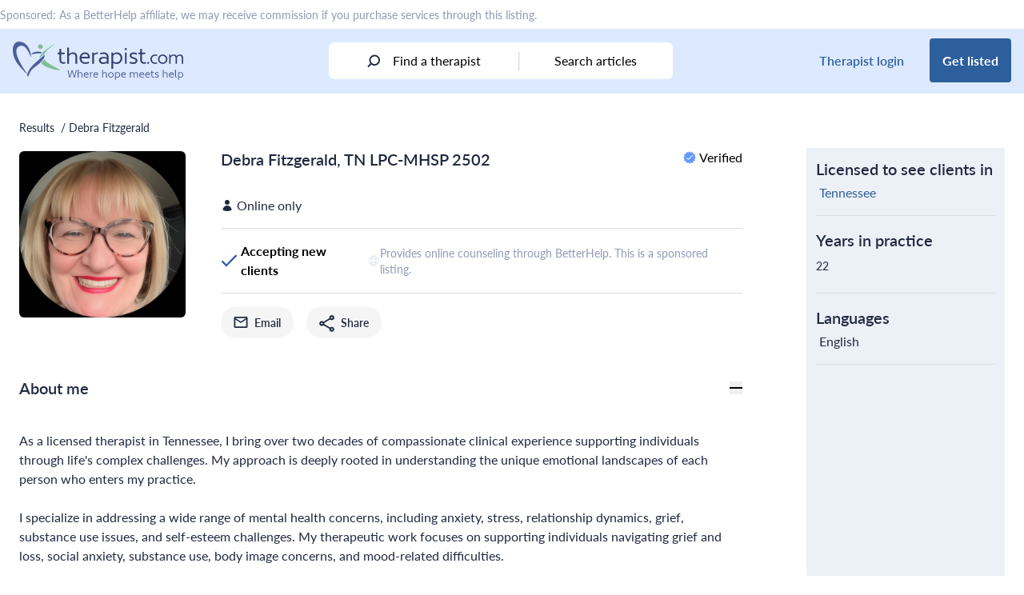

--- FILE ---
content_type: text/html; charset=UTF-8
request_url: https://therapist.com/clinician/debra-fitzgerald/
body_size: 27748
content:
<!DOCTYPE html>
<html lang="en-US" class="scroll-pt-24">
<head>
	<meta charset="UTF-8">
	<meta name="viewport" content="width=device-width, initial-scale=1, maximum-scale=1.0">
	<link rel="profile" href="http://gmpg.org/xfn/11">
	<link rel="pingback" href="https://therapist.com/xmlrpc.php">

	<!-- Preconnect for high priority third-party resources -->
<link rel="preconnect" href="https://www.googletagmanager.com" crossorigin>
<link rel="preconnect" href="https://securepubads.g.doubleclick.net" crossorigin>
<link rel="preconnect" href="https://ep2.adtrafficquality.google" crossorigin>

<!-- Preload critical scripts -->
<link rel="preload" as="script" href="https://securepubads.g.doubleclick.net/tag/js/gpt.js">

<!-- DNS Prefetch for additional third-party services -->
<link rel="dns-prefetch" href="https://www.google.com">
<link rel="dns-prefetch" href="https://www.googletagmanager.com">
<link rel="dns-prefetch" href="https://www.google-analytics.com">
<link rel="dns-prefetch" href="https://googleads.g.doubleclick.net">
<link rel="dns-prefetch" href="https://ep2.adtrafficquality.google">
<link rel="dns-prefetch" href="https://js.hs-scripts.com">
<link rel="dns-prefetch" href="https://js.hs-analytics.net">
<link rel="dns-prefetch" href="https://js.hsleadflows.net">
<link rel="dns-prefetch" href="https://ad.doubleclick.net">
<link rel="dns-prefetch" href="https://adservice.google.com">
<link rel="dns-prefetch" href="https://td.doubleclick.net">
<link rel="dns-prefetch" href="https://bat.bing.com">
<link rel="dns-prefetch" href="https://pesi.zendesk.com">
<link rel="dns-prefetch" href="https://static.zdassets.com"><!-- TCF Support -->
<script>window['gtag_enable_tcf_support'] = true;</script>
<!-- Set Consent Defaults -->
<script>
  window.dataLayer = window.dataLayer ||[];
  function gtag(){dataLayer.push(arguments);}
  gtag('consent','default',{
    'ad_storage':'denied',
    'analytics_storage':'denied',
    'ad_user_data':'denied',
    'ad_personalization':'denied',
    'personalization_storage':'denied',
    'functionality_storage':'granted',
    'security_storage':'granted',
    'wait_for_update': 500
  });
  gtag("set", "ads_data_redaction", true);
  gtag("set", "url_passthrough", true); 
</script><!-- Osano -->
<script src="https://cmp.osano.com/otbosoxHAQ/dc4f0bee-2ce7-4b3c-b992-c72808ce5977/osano.js"></script><!-- Osano Cookie Disclosure -->
<script>
  if (window.location.pathname === '/privacy-notice/cookie-notice/') {
    async function loadOsanoCookies() {
      const url = 'https://disclosure.api.osano.com/customer/otbosoxHAQ/config/dc4f0bee-2ce7-4b3c-b992-c72808ce5977';

      try {
        const response = await fetch(url);
        const data = await response.json();

        const container = document.querySelector('[data-target-id="cookie-list"]');
        if (!container) return;

        if (!Array.isArray(data) || data.length === 0) {
          container.innerHTML = "<p>No cookies found.</p>";
          return;
        }

        // Sort: classification > provider > name
        data.sort((a, b) => {
          const classA = (a.classification || '').toLowerCase();
          const classB = (b.classification || '').toLowerCase();
          const provA = (a.provider || '').toLowerCase();
          const provB = (b.provider || '').toLowerCase();
          const nameA = (a.name || '').toLowerCase();
          const nameB = (b.name || '').toLowerCase();

          if (classA !== classB) return classA.localeCompare(classB);
          if (provA !== provB) return provA.localeCompare(provB);
          return nameA.localeCompare(nameB);
        });

        // Create table
        const table = document.createElement("table");
        table.style.width = "100%";
        table.style.borderCollapse = "collapse";
        table.style.marginTop = "1em";
        table.style.fontFamily = "Arial, sans-serif";
        table.style.fontSize = "14px";

        // Table header
        const thead = document.createElement("thead");
        thead.innerHTML = `
          <tr>
            <th style="text-align:left; border-bottom:1px solid #ccc; padding:8px;">Cookie Name</th>
            <th style="text-align:left; border-bottom:1px solid #ccc; padding:8px;">Provider</th>
            <th style="text-align:left; border-bottom:1px solid #ccc; padding:8px;">Expiry</th>
            <th style="text-align:left; border-bottom:1px solid #ccc; padding:8px;">Purpose</th>
            <th style="text-align:left; border-bottom:1px solid #ccc; padding:8px;">Classification</th>
          </tr>
        `;
        table.appendChild(thead);

        // Table body
        const tbody = document.createElement("tbody");
        data.forEach(cookie => {
          const row = document.createElement("tr");
          row.innerHTML = `
            <td style="padding:8px; border-bottom:1px solid #eee;">${cookie.name}</td>
            <td style="padding:8px; border-bottom:1px solid #eee;">${cookie.provider || 'N/A'}</td>
            <td style="padding:8px; border-bottom:1px solid #eee;">${cookie.expiry || 'N/A'}</td>
            <td style="padding:8px; border-bottom:1px solid #eee;">${cookie.purpose || 'No description available.'}</td>
            <td style="padding:8px; border-bottom:1px solid #eee;">${cookie.classification}</td>
          `;
          tbody.appendChild(row);
        });

        table.appendChild(tbody);
        container.innerHTML = "";
        container.appendChild(table);
      } catch (err) {
        const fallback = document.querySelector('[data-target-id="cookie-list"]');
        if (fallback) {
          fallback.innerHTML = "<p>Unable to load cookie list at this time. Please try again later.</p>";
        }
      }
    }

    document.addEventListener("DOMContentLoaded", loadOsanoCookies);
  }
</script>
<!-- Hide Floating Cookie -->
<style>
  .osano-cm-widget {
    display: none !important;
  }
</style>
	<!-- Google Analytics 4 w/ Server Side -->
	<script async src="https://ssc.therapist.com/gtag/js?id=G-ELDGS735QR"></script>
	<script>
		window.dataLayer = window.dataLayer || [];
		function gtag(){dataLayer.push(arguments);}
		gtag('js', new Date());

				gtag('config', 'G-ELDGS735QR', { transport_url: 'https://ssc.therapist.com' });
			</script>

	<!-- Google Tag Manager -->
	<script>(function(w,d,s,l,i){w[l]=w[l]||[];w[l].push({'gtm.start':new Date().getTime(),event:'gtm.js'});var f=d.getElementsByTagName(s)[0],j=d.createElement(s);j.async=true;j.src="https://load.ssc.therapist.com/8rl4stukwfgvh.js?"+i;f.parentNode.insertBefore(j,f);})(window,document,'script','dataLayer','a7f=ARJaISMmWEFbPC9eTihTAlVESVdRDxtJHB4CFBYbHAccWAQJGg%3D%3D');</script>
	<!-- End Google Tag Manager -->

	<script async src="https://pagead2.googlesyndication.com/pagead/js/adsbygoogle.js?client=ca-pub-5417364212241893" crossorigin="anonymous"></script>
	<meta name='robots' content='index, follow, max-image-preview:large, max-snippet:-1, max-video-preview:-1, noarchive' />

	<!-- This site is optimized with the Yoast SEO Premium plugin v26.6 (Yoast SEO v26.6) - https://yoast.com/wordpress/plugins/seo/ -->
	<title>Debra Fitzgerald, TN LPC-MHSP 2502, provides online therapy</title>
	<meta name="description" content="TN therapist Debra Fitzgerald, TN LPC-MHSP 2502, provides therapy online. Talk to Debra from the comfort of your own home." />
	<link rel="canonical" href="https://therapist.com/clinician/debra-fitzgerald/" />
	<meta property="og:locale" content="en_US" />
	<meta property="og:type" content="article" />
	<meta property="og:title" content="Debra Fitzgerald, TN LPC-MHSP 2502, provides online therapy" />
	<meta property="og:description" content="TN therapist Debra Fitzgerald, TN LPC-MHSP 2502, provides therapy online. Talk to Debra from the comfort of your own home." />
	<meta property="og:url" content="https://therapist.com/clinician/debra-fitzgerald/" />
	<meta property="og:site_name" content="therapist.com" />
	<meta property="article:publisher" content="https://www.facebook.com/Therapistdotcom/" />
	<meta property="article:modified_time" content="2024-07-05T19:40:34+00:00" />
	<meta property="og:image" content="https://therapist.com/wp-content/uploads/2021/11/image.png" />
	<meta property="og:image:width" content="1192" />
	<meta property="og:image:height" content="260" />
	<meta property="og:image:type" content="image/png" />
	<meta name="twitter:card" content="summary_large_image" />
	<meta name="twitter:site" content="@Therapist_Com" />
	<script type="application/ld+json" class="yoast-schema-graph">{"@context":"https://schema.org","@graph":[{"@type":"WebPage","@id":"https://therapist.com/clinician/","url":"https://therapist.com/clinician/","name":"Clinician","isPartOf":{"@id":"https://therapist.com/#website"},"datePublished":"2022-09-13T17:59:28+00:00","dateModified":"2024-07-05T19:40:34+00:00","inLanguage":"en-US","potentialAction":[{"@type":"ReadAction","target":["https://therapist.com/clinician/"]}]},{"@type":"WebSite","@id":"https://therapist.com/#website","url":"https://therapist.com/","name":"therapist.com","description":"Where hope meets help","publisher":{"@id":"https://therapist.com/#organization"},"potentialAction":[{"@type":"SearchAction","target":{"@type":"EntryPoint","urlTemplate":"https://therapist.com/?search_query={search_term_string}"},"query-input":{"@type":"PropertyValueSpecification","valueRequired":true,"valueName":"search_term_string"}}],"inLanguage":"en-US"},{"@type":"Organization","@id":"https://therapist.com/#organization","name":"therapist.com","url":"https://therapist.com/","logo":{"@type":"ImageObject","inLanguage":"en-US","@id":"https://therapist.com/#/schema/logo/image/","url":"https://therapist.com/wp-content/uploads/2022/10/Therapist.com-logo_tagline2-1.svg","contentUrl":"https://therapist.com/wp-content/uploads/2022/10/Therapist.com-logo_tagline2-1.svg","width":1,"height":1,"caption":"therapist.com"},"image":{"@id":"https://therapist.com/#/schema/logo/image/"},"sameAs":["https://www.facebook.com/Therapistdotcom/","https://x.com/Therapist_Com","https://www.instagram.com/therapist_com/","https://www.linkedin.com/company/therapist-com/","https://www.youtube.com/channel/UCePppC54DsbSVxbs71cq1TA","https://feeds.feedburner.com/therapist/jxwn"],"description":"The editorial team at therapist.com works with the world’s leading clinical experts to bring you insightful information about mental health topics and trends. The articles we publish are clinically reviewed for accuracy and relevance.","telephone":"1-800-844-8260","legalName":"therapist.com LLC","foundingDate":"2022-01-24","taxID":"87-3969783","numberOfEmployees":{"@type":"QuantitativeValue","minValue":"1","maxValue":"10"}}]}</script>
	<!-- / Yoast SEO Premium plugin. -->


<link rel='dns-prefetch' href='//therapist.com' />
<link rel='dns-prefetch' href='//use.typekit.net' />
        <script async src="https://securepubads.g.doubleclick.net/tag/js/gpt.js"></script>
        <script>
            window.googletag = window.googletag || {
                cmd: []
            };
            googletag.cmd.push(function() {
				var lb_mapping = googletag.sizeMapping()
                    .addSize([992, 0], [
                        [970, 250],
                        [728, 90]
                    ])
					.addSize([768, 0], [728, 90])
					.addSize([0, 0], [300, 250])
					.build();
				var lb_mapping2 = googletag.sizeMapping()
                    .addSize([768, 0], [728, 90]) //tablet
                    .addSize([320, 0], [
                        [320, 50],
                        [320, 100]
                    ]) //mobile
                    .addSize([0, 0], [300, 50]) //old-mobile
                    .build();
                var adSlot1 = googletag
                    .defineSlot('/23312016336/Therapist/clinician/debra-fitzgerald', [
                        [300, 250],
                        [728, 90]
                    ], 'leaderboard-1')
                    .addService(googletag.pubads()).setTargeting('position', '1');
                adSlot1.defineSizeMapping(lb_mapping);
                var adSlot2 = googletag
                    .defineSlot('/23312016336/Therapist/clinician/debra-fitzgerald', [
                        [300, 250],
                        [728, 90]
                    ], 'leaderboard-2')
                    .addService(googletag.pubads()).setTargeting('position', '2');
                adSlot2.defineSizeMapping(lb_mapping);
                var adSlot3 = googletag
                    .defineSlot('/23312016336/Therapist/clinician/debra-fitzgerald', [
                        [300, 250],
                        [728, 90]
                    ], 'leaderboard-3')
                    .addService(googletag.pubads()).setTargeting('position', '3');
                adSlot3.defineSizeMapping(lb_mapping);
				if(window.innerWidth>1279) {
                var adSlot4 = googletag
                    .defineSlot('/23312016336/Therapist/clinician/debra-fitzgerald', [
                        [300, 250],
                        [728, 90]
                    ], 'leaderboard-4')
                    .addService(googletag.pubads()).setTargeting('position', '4');
                adSlot4.defineSizeMapping(lb_mapping);
				}
				if(window.innerWidth<1024) {
                var adSlot5 = googletag
                    .defineSlot('/23312016336/Therapist/clinician/debra-fitzgerald', [
                        [320, 50],
                        [728, 90]
                    ], 'leaderboard-5')
                    .addService(googletag.pubads()).setTargeting('position', '5');
                adSlot5.defineSizeMapping(lb_mapping2);
				}
                var adSlot6 = googletag
                    .defineSlot('/23312016336/Therapist/clinician/debra-fitzgerald', [
                        [300, 250],
                        [728, 90]
                    ], 'leaderboard-6')
                    .addService(googletag.pubads()).setTargeting('position', '6');
                adSlot6.defineSizeMapping(lb_mapping);
                var adSlot7 = googletag
                    .defineSlot('/23312016336/Therapist/clinician/debra-fitzgerald', [
                        [300, 250],
                        [728, 90]
                    ], 'leaderboard-7')
                    .addService(googletag.pubads()).setTargeting('position', '7');
                adSlot7.defineSizeMapping(lb_mapping);
				if(window.innerWidth>1279) {
					googletag.defineSlot('/23312016336/Therapist/clinician/debra-fitzgerald', [
						[300, 250],
						[300, 600]
					], 'rectangle-1').addService(googletag.pubads()).setTargeting('position', '1');
				}
				if(window.innerWidth>1279) {
					googletag.defineSlot('/23312016336/Therapist/clinician/debra-fitzgerald', [
						[300, 250],
						[300, 600]
					], 'rectangle-2').addService(googletag.pubads()).setTargeting('position', '2');
				}
                googletag.pubads().enableSingleRequest();
                googletag.pubads().collapseEmptyDivs();
                googletag.pubads().setTargeting('tags', []).setTargeting('category', ['internal']);
				googletag.pubads().enableLazyLoad({ fetchMarginPercent: 500, renderMarginPercent: 200, mobileScaling: 2.0 });
				googletag.pubads().setPrivacySettings({ nonPersonalizedAds: true });
                googletag.enableServices();
            });
        </script>		<style>
			.lazyload,
			.lazyloading {
				max-width: 100%;
			}
		</style>
		<style id='wp-img-auto-sizes-contain-inline-css' type='text/css'>
img:is([sizes=auto i],[sizes^="auto," i]){contain-intrinsic-size:3000px 1500px}
/*# sourceURL=wp-img-auto-sizes-contain-inline-css */
</style>
<style id='wp-emoji-styles-inline-css' type='text/css'>

	img.wp-smiley, img.emoji {
		display: inline !important;
		border: none !important;
		box-shadow: none !important;
		height: 1em !important;
		width: 1em !important;
		margin: 0 0.07em !important;
		vertical-align: -0.1em !important;
		background: none !important;
		padding: 0 !important;
	}
/*# sourceURL=wp-emoji-styles-inline-css */
</style>
<style id='wp-block-library-inline-css' type='text/css'>
:root{--wp-block-synced-color:#7a00df;--wp-block-synced-color--rgb:122,0,223;--wp-bound-block-color:var(--wp-block-synced-color);--wp-editor-canvas-background:#ddd;--wp-admin-theme-color:#007cba;--wp-admin-theme-color--rgb:0,124,186;--wp-admin-theme-color-darker-10:#006ba1;--wp-admin-theme-color-darker-10--rgb:0,107,160.5;--wp-admin-theme-color-darker-20:#005a87;--wp-admin-theme-color-darker-20--rgb:0,90,135;--wp-admin-border-width-focus:2px}@media (min-resolution:192dpi){:root{--wp-admin-border-width-focus:1.5px}}.wp-element-button{cursor:pointer}:root .has-very-light-gray-background-color{background-color:#eee}:root .has-very-dark-gray-background-color{background-color:#313131}:root .has-very-light-gray-color{color:#eee}:root .has-very-dark-gray-color{color:#313131}:root .has-vivid-green-cyan-to-vivid-cyan-blue-gradient-background{background:linear-gradient(135deg,#00d084,#0693e3)}:root .has-purple-crush-gradient-background{background:linear-gradient(135deg,#34e2e4,#4721fb 50%,#ab1dfe)}:root .has-hazy-dawn-gradient-background{background:linear-gradient(135deg,#faaca8,#dad0ec)}:root .has-subdued-olive-gradient-background{background:linear-gradient(135deg,#fafae1,#67a671)}:root .has-atomic-cream-gradient-background{background:linear-gradient(135deg,#fdd79a,#004a59)}:root .has-nightshade-gradient-background{background:linear-gradient(135deg,#330968,#31cdcf)}:root .has-midnight-gradient-background{background:linear-gradient(135deg,#020381,#2874fc)}:root{--wp--preset--font-size--normal:16px;--wp--preset--font-size--huge:42px}.has-regular-font-size{font-size:1em}.has-larger-font-size{font-size:2.625em}.has-normal-font-size{font-size:var(--wp--preset--font-size--normal)}.has-huge-font-size{font-size:var(--wp--preset--font-size--huge)}.has-text-align-center{text-align:center}.has-text-align-left{text-align:left}.has-text-align-right{text-align:right}.has-fit-text{white-space:nowrap!important}#end-resizable-editor-section{display:none}.aligncenter{clear:both}.items-justified-left{justify-content:flex-start}.items-justified-center{justify-content:center}.items-justified-right{justify-content:flex-end}.items-justified-space-between{justify-content:space-between}.screen-reader-text{border:0;clip-path:inset(50%);height:1px;margin:-1px;overflow:hidden;padding:0;position:absolute;width:1px;word-wrap:normal!important}.screen-reader-text:focus{background-color:#ddd;clip-path:none;color:#444;display:block;font-size:1em;height:auto;left:5px;line-height:normal;padding:15px 23px 14px;text-decoration:none;top:5px;width:auto;z-index:100000}html :where(.has-border-color){border-style:solid}html :where([style*=border-top-color]){border-top-style:solid}html :where([style*=border-right-color]){border-right-style:solid}html :where([style*=border-bottom-color]){border-bottom-style:solid}html :where([style*=border-left-color]){border-left-style:solid}html :where([style*=border-width]){border-style:solid}html :where([style*=border-top-width]){border-top-style:solid}html :where([style*=border-right-width]){border-right-style:solid}html :where([style*=border-bottom-width]){border-bottom-style:solid}html :where([style*=border-left-width]){border-left-style:solid}html :where(img[class*=wp-image-]){height:auto;max-width:100%}:where(figure){margin:0 0 1em}html :where(.is-position-sticky){--wp-admin--admin-bar--position-offset:var(--wp-admin--admin-bar--height,0px)}@media screen and (max-width:600px){html :where(.is-position-sticky){--wp-admin--admin-bar--position-offset:0px}}

/*# sourceURL=wp-block-library-inline-css */
</style><style id='global-styles-inline-css' type='text/css'>
:root{--wp--preset--aspect-ratio--square: 1;--wp--preset--aspect-ratio--4-3: 4/3;--wp--preset--aspect-ratio--3-4: 3/4;--wp--preset--aspect-ratio--3-2: 3/2;--wp--preset--aspect-ratio--2-3: 2/3;--wp--preset--aspect-ratio--16-9: 16/9;--wp--preset--aspect-ratio--9-16: 9/16;--wp--preset--color--black: #000000;--wp--preset--color--cyan-bluish-gray: #abb8c3;--wp--preset--color--white: #ffffff;--wp--preset--color--pale-pink: #f78da7;--wp--preset--color--vivid-red: #cf2e2e;--wp--preset--color--luminous-vivid-orange: #ff6900;--wp--preset--color--luminous-vivid-amber: #fcb900;--wp--preset--color--light-green-cyan: #7bdcb5;--wp--preset--color--vivid-green-cyan: #00d084;--wp--preset--color--pale-cyan-blue: #8ed1fc;--wp--preset--color--vivid-cyan-blue: #0693e3;--wp--preset--color--vivid-purple: #9b51e0;--wp--preset--color--brand-blue: #2D5F9D;--wp--preset--color--brand-green: #7FBF92;--wp--preset--color--brand-very-soft-blue: #ABC5DE;--wp--preset--color--brand-very-light-gray: #F5F5F5;--wp--preset--color--brand-very-pale-blue: #DCE9FF;--wp--preset--color--brand-light-blue: #6699FF;--wp--preset--color--brand-light-grayish-red: #F1CDC4;--wp--preset--color--soft-red: #E57373;--wp--preset--color--soft-blue: #5388EB;--wp--preset--color--strong-blue: #284EC4;--wp--preset--color--dark-blue: #2C529B;--wp--preset--color--alt-grayish-blue: #939AB3;--wp--preset--color--grayish-blue: #C8CCD8;--wp--preset--color--dark-desat-blue: #212940;--wp--preset--color--slight-desat-blue: #6C84CB;--wp--preset--color--light-grayish-blue: #ECF1F7;--wp--preset--color--very-light-gray: #F5F5F5;--wp--preset--color--dark-mod-blue: #4B5F9C;--wp--preset--color--light-gray: #DDDDDD;--wp--preset--color--primary: #2D5F9D;--wp--preset--color--secondary: #7FBF92;--wp--preset--color--dark: #2C529B;--wp--preset--color--light: #6699FF;--wp--preset--color--dark-silver: #707070;--wp--preset--gradient--vivid-cyan-blue-to-vivid-purple: linear-gradient(135deg,rgb(6,147,227) 0%,rgb(155,81,224) 100%);--wp--preset--gradient--light-green-cyan-to-vivid-green-cyan: linear-gradient(135deg,rgb(122,220,180) 0%,rgb(0,208,130) 100%);--wp--preset--gradient--luminous-vivid-amber-to-luminous-vivid-orange: linear-gradient(135deg,rgb(252,185,0) 0%,rgb(255,105,0) 100%);--wp--preset--gradient--luminous-vivid-orange-to-vivid-red: linear-gradient(135deg,rgb(255,105,0) 0%,rgb(207,46,46) 100%);--wp--preset--gradient--very-light-gray-to-cyan-bluish-gray: linear-gradient(135deg,rgb(238,238,238) 0%,rgb(169,184,195) 100%);--wp--preset--gradient--cool-to-warm-spectrum: linear-gradient(135deg,rgb(74,234,220) 0%,rgb(151,120,209) 20%,rgb(207,42,186) 40%,rgb(238,44,130) 60%,rgb(251,105,98) 80%,rgb(254,248,76) 100%);--wp--preset--gradient--blush-light-purple: linear-gradient(135deg,rgb(255,206,236) 0%,rgb(152,150,240) 100%);--wp--preset--gradient--blush-bordeaux: linear-gradient(135deg,rgb(254,205,165) 0%,rgb(254,45,45) 50%,rgb(107,0,62) 100%);--wp--preset--gradient--luminous-dusk: linear-gradient(135deg,rgb(255,203,112) 0%,rgb(199,81,192) 50%,rgb(65,88,208) 100%);--wp--preset--gradient--pale-ocean: linear-gradient(135deg,rgb(255,245,203) 0%,rgb(182,227,212) 50%,rgb(51,167,181) 100%);--wp--preset--gradient--electric-grass: linear-gradient(135deg,rgb(202,248,128) 0%,rgb(113,206,126) 100%);--wp--preset--gradient--midnight: linear-gradient(135deg,rgb(2,3,129) 0%,rgb(40,116,252) 100%);--wp--preset--font-size--small: 13px;--wp--preset--font-size--medium: 20px;--wp--preset--font-size--large: 36px;--wp--preset--font-size--x-large: 42px;--wp--preset--font-size--heading-2: 1.75rem;--wp--preset--font-size--heading-3: 1.375rem;--wp--preset--spacing--20: 0.44rem;--wp--preset--spacing--30: 0.67rem;--wp--preset--spacing--40: 1rem;--wp--preset--spacing--50: 1.5rem;--wp--preset--spacing--60: 2.25rem;--wp--preset--spacing--70: 3.38rem;--wp--preset--spacing--80: 5.06rem;--wp--preset--shadow--natural: 6px 6px 9px rgba(0, 0, 0, 0.2);--wp--preset--shadow--deep: 12px 12px 50px rgba(0, 0, 0, 0.4);--wp--preset--shadow--sharp: 6px 6px 0px rgba(0, 0, 0, 0.2);--wp--preset--shadow--outlined: 6px 6px 0px -3px rgb(255, 255, 255), 6px 6px rgb(0, 0, 0);--wp--preset--shadow--crisp: 6px 6px 0px rgb(0, 0, 0);}:root { --wp--style--global--content-size: 1440px;--wp--style--global--wide-size: 1280px; }:where(body) { margin: 0; }.wp-site-blocks > .alignleft { float: left; margin-right: 2em; }.wp-site-blocks > .alignright { float: right; margin-left: 2em; }.wp-site-blocks > .aligncenter { justify-content: center; margin-left: auto; margin-right: auto; }:where(.is-layout-flex){gap: 0.5em;}:where(.is-layout-grid){gap: 0.5em;}.is-layout-flow > .alignleft{float: left;margin-inline-start: 0;margin-inline-end: 2em;}.is-layout-flow > .alignright{float: right;margin-inline-start: 2em;margin-inline-end: 0;}.is-layout-flow > .aligncenter{margin-left: auto !important;margin-right: auto !important;}.is-layout-constrained > .alignleft{float: left;margin-inline-start: 0;margin-inline-end: 2em;}.is-layout-constrained > .alignright{float: right;margin-inline-start: 2em;margin-inline-end: 0;}.is-layout-constrained > .aligncenter{margin-left: auto !important;margin-right: auto !important;}.is-layout-constrained > :where(:not(.alignleft):not(.alignright):not(.alignfull)){max-width: var(--wp--style--global--content-size);margin-left: auto !important;margin-right: auto !important;}.is-layout-constrained > .alignwide{max-width: var(--wp--style--global--wide-size);}body .is-layout-flex{display: flex;}.is-layout-flex{flex-wrap: wrap;align-items: center;}.is-layout-flex > :is(*, div){margin: 0;}body .is-layout-grid{display: grid;}.is-layout-grid > :is(*, div){margin: 0;}body{padding-top: 0px;padding-right: 0px;padding-bottom: 0px;padding-left: 0px;}a:where(:not(.wp-element-button)){text-decoration: underline;}:root :where(.wp-element-button, .wp-block-button__link){background-color: #32373c;border-width: 0;color: #fff;font-family: inherit;font-size: inherit;font-style: inherit;font-weight: inherit;letter-spacing: inherit;line-height: inherit;padding-top: calc(0.667em + 2px);padding-right: calc(1.333em + 2px);padding-bottom: calc(0.667em + 2px);padding-left: calc(1.333em + 2px);text-decoration: none;text-transform: inherit;}.has-black-color{color: var(--wp--preset--color--black) !important;}.has-cyan-bluish-gray-color{color: var(--wp--preset--color--cyan-bluish-gray) !important;}.has-white-color{color: var(--wp--preset--color--white) !important;}.has-pale-pink-color{color: var(--wp--preset--color--pale-pink) !important;}.has-vivid-red-color{color: var(--wp--preset--color--vivid-red) !important;}.has-luminous-vivid-orange-color{color: var(--wp--preset--color--luminous-vivid-orange) !important;}.has-luminous-vivid-amber-color{color: var(--wp--preset--color--luminous-vivid-amber) !important;}.has-light-green-cyan-color{color: var(--wp--preset--color--light-green-cyan) !important;}.has-vivid-green-cyan-color{color: var(--wp--preset--color--vivid-green-cyan) !important;}.has-pale-cyan-blue-color{color: var(--wp--preset--color--pale-cyan-blue) !important;}.has-vivid-cyan-blue-color{color: var(--wp--preset--color--vivid-cyan-blue) !important;}.has-vivid-purple-color{color: var(--wp--preset--color--vivid-purple) !important;}.has-brand-blue-color{color: var(--wp--preset--color--brand-blue) !important;}.has-brand-green-color{color: var(--wp--preset--color--brand-green) !important;}.has-brand-very-soft-blue-color{color: var(--wp--preset--color--brand-very-soft-blue) !important;}.has-brand-very-light-gray-color{color: var(--wp--preset--color--brand-very-light-gray) !important;}.has-brand-very-pale-blue-color{color: var(--wp--preset--color--brand-very-pale-blue) !important;}.has-brand-light-blue-color{color: var(--wp--preset--color--brand-light-blue) !important;}.has-brand-light-grayish-red-color{color: var(--wp--preset--color--brand-light-grayish-red) !important;}.has-soft-red-color{color: var(--wp--preset--color--soft-red) !important;}.has-soft-blue-color{color: var(--wp--preset--color--soft-blue) !important;}.has-strong-blue-color{color: var(--wp--preset--color--strong-blue) !important;}.has-dark-blue-color{color: var(--wp--preset--color--dark-blue) !important;}.has-alt-grayish-blue-color{color: var(--wp--preset--color--alt-grayish-blue) !important;}.has-grayish-blue-color{color: var(--wp--preset--color--grayish-blue) !important;}.has-dark-desat-blue-color{color: var(--wp--preset--color--dark-desat-blue) !important;}.has-slight-desat-blue-color{color: var(--wp--preset--color--slight-desat-blue) !important;}.has-light-grayish-blue-color{color: var(--wp--preset--color--light-grayish-blue) !important;}.has-very-light-gray-color{color: var(--wp--preset--color--very-light-gray) !important;}.has-dark-mod-blue-color{color: var(--wp--preset--color--dark-mod-blue) !important;}.has-light-gray-color{color: var(--wp--preset--color--light-gray) !important;}.has-primary-color{color: var(--wp--preset--color--primary) !important;}.has-secondary-color{color: var(--wp--preset--color--secondary) !important;}.has-dark-color{color: var(--wp--preset--color--dark) !important;}.has-light-color{color: var(--wp--preset--color--light) !important;}.has-dark-silver-color{color: var(--wp--preset--color--dark-silver) !important;}.has-black-background-color{background-color: var(--wp--preset--color--black) !important;}.has-cyan-bluish-gray-background-color{background-color: var(--wp--preset--color--cyan-bluish-gray) !important;}.has-white-background-color{background-color: var(--wp--preset--color--white) !important;}.has-pale-pink-background-color{background-color: var(--wp--preset--color--pale-pink) !important;}.has-vivid-red-background-color{background-color: var(--wp--preset--color--vivid-red) !important;}.has-luminous-vivid-orange-background-color{background-color: var(--wp--preset--color--luminous-vivid-orange) !important;}.has-luminous-vivid-amber-background-color{background-color: var(--wp--preset--color--luminous-vivid-amber) !important;}.has-light-green-cyan-background-color{background-color: var(--wp--preset--color--light-green-cyan) !important;}.has-vivid-green-cyan-background-color{background-color: var(--wp--preset--color--vivid-green-cyan) !important;}.has-pale-cyan-blue-background-color{background-color: var(--wp--preset--color--pale-cyan-blue) !important;}.has-vivid-cyan-blue-background-color{background-color: var(--wp--preset--color--vivid-cyan-blue) !important;}.has-vivid-purple-background-color{background-color: var(--wp--preset--color--vivid-purple) !important;}.has-brand-blue-background-color{background-color: var(--wp--preset--color--brand-blue) !important;}.has-brand-green-background-color{background-color: var(--wp--preset--color--brand-green) !important;}.has-brand-very-soft-blue-background-color{background-color: var(--wp--preset--color--brand-very-soft-blue) !important;}.has-brand-very-light-gray-background-color{background-color: var(--wp--preset--color--brand-very-light-gray) !important;}.has-brand-very-pale-blue-background-color{background-color: var(--wp--preset--color--brand-very-pale-blue) !important;}.has-brand-light-blue-background-color{background-color: var(--wp--preset--color--brand-light-blue) !important;}.has-brand-light-grayish-red-background-color{background-color: var(--wp--preset--color--brand-light-grayish-red) !important;}.has-soft-red-background-color{background-color: var(--wp--preset--color--soft-red) !important;}.has-soft-blue-background-color{background-color: var(--wp--preset--color--soft-blue) !important;}.has-strong-blue-background-color{background-color: var(--wp--preset--color--strong-blue) !important;}.has-dark-blue-background-color{background-color: var(--wp--preset--color--dark-blue) !important;}.has-alt-grayish-blue-background-color{background-color: var(--wp--preset--color--alt-grayish-blue) !important;}.has-grayish-blue-background-color{background-color: var(--wp--preset--color--grayish-blue) !important;}.has-dark-desat-blue-background-color{background-color: var(--wp--preset--color--dark-desat-blue) !important;}.has-slight-desat-blue-background-color{background-color: var(--wp--preset--color--slight-desat-blue) !important;}.has-light-grayish-blue-background-color{background-color: var(--wp--preset--color--light-grayish-blue) !important;}.has-very-light-gray-background-color{background-color: var(--wp--preset--color--very-light-gray) !important;}.has-dark-mod-blue-background-color{background-color: var(--wp--preset--color--dark-mod-blue) !important;}.has-light-gray-background-color{background-color: var(--wp--preset--color--light-gray) !important;}.has-primary-background-color{background-color: var(--wp--preset--color--primary) !important;}.has-secondary-background-color{background-color: var(--wp--preset--color--secondary) !important;}.has-dark-background-color{background-color: var(--wp--preset--color--dark) !important;}.has-light-background-color{background-color: var(--wp--preset--color--light) !important;}.has-dark-silver-background-color{background-color: var(--wp--preset--color--dark-silver) !important;}.has-black-border-color{border-color: var(--wp--preset--color--black) !important;}.has-cyan-bluish-gray-border-color{border-color: var(--wp--preset--color--cyan-bluish-gray) !important;}.has-white-border-color{border-color: var(--wp--preset--color--white) !important;}.has-pale-pink-border-color{border-color: var(--wp--preset--color--pale-pink) !important;}.has-vivid-red-border-color{border-color: var(--wp--preset--color--vivid-red) !important;}.has-luminous-vivid-orange-border-color{border-color: var(--wp--preset--color--luminous-vivid-orange) !important;}.has-luminous-vivid-amber-border-color{border-color: var(--wp--preset--color--luminous-vivid-amber) !important;}.has-light-green-cyan-border-color{border-color: var(--wp--preset--color--light-green-cyan) !important;}.has-vivid-green-cyan-border-color{border-color: var(--wp--preset--color--vivid-green-cyan) !important;}.has-pale-cyan-blue-border-color{border-color: var(--wp--preset--color--pale-cyan-blue) !important;}.has-vivid-cyan-blue-border-color{border-color: var(--wp--preset--color--vivid-cyan-blue) !important;}.has-vivid-purple-border-color{border-color: var(--wp--preset--color--vivid-purple) !important;}.has-brand-blue-border-color{border-color: var(--wp--preset--color--brand-blue) !important;}.has-brand-green-border-color{border-color: var(--wp--preset--color--brand-green) !important;}.has-brand-very-soft-blue-border-color{border-color: var(--wp--preset--color--brand-very-soft-blue) !important;}.has-brand-very-light-gray-border-color{border-color: var(--wp--preset--color--brand-very-light-gray) !important;}.has-brand-very-pale-blue-border-color{border-color: var(--wp--preset--color--brand-very-pale-blue) !important;}.has-brand-light-blue-border-color{border-color: var(--wp--preset--color--brand-light-blue) !important;}.has-brand-light-grayish-red-border-color{border-color: var(--wp--preset--color--brand-light-grayish-red) !important;}.has-soft-red-border-color{border-color: var(--wp--preset--color--soft-red) !important;}.has-soft-blue-border-color{border-color: var(--wp--preset--color--soft-blue) !important;}.has-strong-blue-border-color{border-color: var(--wp--preset--color--strong-blue) !important;}.has-dark-blue-border-color{border-color: var(--wp--preset--color--dark-blue) !important;}.has-alt-grayish-blue-border-color{border-color: var(--wp--preset--color--alt-grayish-blue) !important;}.has-grayish-blue-border-color{border-color: var(--wp--preset--color--grayish-blue) !important;}.has-dark-desat-blue-border-color{border-color: var(--wp--preset--color--dark-desat-blue) !important;}.has-slight-desat-blue-border-color{border-color: var(--wp--preset--color--slight-desat-blue) !important;}.has-light-grayish-blue-border-color{border-color: var(--wp--preset--color--light-grayish-blue) !important;}.has-very-light-gray-border-color{border-color: var(--wp--preset--color--very-light-gray) !important;}.has-dark-mod-blue-border-color{border-color: var(--wp--preset--color--dark-mod-blue) !important;}.has-light-gray-border-color{border-color: var(--wp--preset--color--light-gray) !important;}.has-primary-border-color{border-color: var(--wp--preset--color--primary) !important;}.has-secondary-border-color{border-color: var(--wp--preset--color--secondary) !important;}.has-dark-border-color{border-color: var(--wp--preset--color--dark) !important;}.has-light-border-color{border-color: var(--wp--preset--color--light) !important;}.has-dark-silver-border-color{border-color: var(--wp--preset--color--dark-silver) !important;}.has-vivid-cyan-blue-to-vivid-purple-gradient-background{background: var(--wp--preset--gradient--vivid-cyan-blue-to-vivid-purple) !important;}.has-light-green-cyan-to-vivid-green-cyan-gradient-background{background: var(--wp--preset--gradient--light-green-cyan-to-vivid-green-cyan) !important;}.has-luminous-vivid-amber-to-luminous-vivid-orange-gradient-background{background: var(--wp--preset--gradient--luminous-vivid-amber-to-luminous-vivid-orange) !important;}.has-luminous-vivid-orange-to-vivid-red-gradient-background{background: var(--wp--preset--gradient--luminous-vivid-orange-to-vivid-red) !important;}.has-very-light-gray-to-cyan-bluish-gray-gradient-background{background: var(--wp--preset--gradient--very-light-gray-to-cyan-bluish-gray) !important;}.has-cool-to-warm-spectrum-gradient-background{background: var(--wp--preset--gradient--cool-to-warm-spectrum) !important;}.has-blush-light-purple-gradient-background{background: var(--wp--preset--gradient--blush-light-purple) !important;}.has-blush-bordeaux-gradient-background{background: var(--wp--preset--gradient--blush-bordeaux) !important;}.has-luminous-dusk-gradient-background{background: var(--wp--preset--gradient--luminous-dusk) !important;}.has-pale-ocean-gradient-background{background: var(--wp--preset--gradient--pale-ocean) !important;}.has-electric-grass-gradient-background{background: var(--wp--preset--gradient--electric-grass) !important;}.has-midnight-gradient-background{background: var(--wp--preset--gradient--midnight) !important;}.has-small-font-size{font-size: var(--wp--preset--font-size--small) !important;}.has-medium-font-size{font-size: var(--wp--preset--font-size--medium) !important;}.has-large-font-size{font-size: var(--wp--preset--font-size--large) !important;}.has-x-large-font-size{font-size: var(--wp--preset--font-size--x-large) !important;}.has-heading-2-font-size{font-size: var(--wp--preset--font-size--heading-2) !important;}.has-heading-3-font-size{font-size: var(--wp--preset--font-size--heading-3) !important;}
/*# sourceURL=global-styles-inline-css */
</style>

<link rel='stylesheet' id='contact-form-7-css' href='https://therapist.com/wp-content/plugins/contact-form-7/includes/css/styles.css?ver=6.1.4' type='text/css' media='all' />
<style id='contact-form-7-inline-css' type='text/css'>
.wpcf7 .wpcf7-recaptcha iframe {margin-bottom: 0;}.wpcf7 .wpcf7-recaptcha[data-align="center"] > div {margin: 0 auto;}.wpcf7 .wpcf7-recaptcha[data-align="right"] > div {margin: 0 0 0 auto;}
/*# sourceURL=contact-form-7-inline-css */
</style>
<link rel='stylesheet' id='tailpress-css' href='https://therapist.com/wp-content/themes/pesi-therapist-com/css/app.css?ver=2.0.0' type='text/css' media='all' />
<link rel='stylesheet' id='adobe-fonts-css' href='https://use.typekit.net/roy4kyh.css?ver=2.0.0' type='text/css' media='all' />
<script type="text/javascript" src="https://therapist.com/wp-content/plugins/stop-user-enumeration/frontend/js/frontend.js?ver=1.7.7" id="stop-user-enumeration-js" defer="defer" data-wp-strategy="defer"></script>
<script type="text/javascript" src="https://therapist.com/wp-content/plugins/wpo365-login/apps/dist/pintra-redirect.js?ver=40.2" id="pintraredirectjs-js" async></script>
<script type="text/javascript" src="https://therapist.com/wp-includes/js/jquery/jquery.min.js?ver=3.7.1" id="jquery-core-js"></script>
<script type="text/javascript" id="tailpress-js-extra">
/* <![CDATA[ */
var custom_scripts_object = {"scripts":[{"src":"\u003C!-- Preconnect for high priority third-party resources --\u003E\r\n\u003Clink rel=\"preconnect\" href=\"https://www.googletagmanager.com\" crossorigin\u003E\r\n\u003Clink rel=\"preconnect\" href=\"https://securepubads.g.doubleclick.net\" crossorigin\u003E\r\n\u003Clink rel=\"preconnect\" href=\"https://ep2.adtrafficquality.google\" crossorigin\u003E\r\n\r\n\u003C!-- Preload critical scripts --\u003E\r\n\u003Clink rel=\"preload\" as=\"script\" href=\"https://securepubads.g.doubleclick.net/tag/js/gpt.js\"\u003E\r\n\r\n\u003C!-- DNS Prefetch for additional third-party services --\u003E\r\n\u003Clink rel=\"dns-prefetch\" href=\"https://www.google.com\"\u003E\r\n\u003Clink rel=\"dns-prefetch\" href=\"https://www.googletagmanager.com\"\u003E\r\n\u003Clink rel=\"dns-prefetch\" href=\"https://www.google-analytics.com\"\u003E\r\n\u003Clink rel=\"dns-prefetch\" href=\"https://googleads.g.doubleclick.net\"\u003E\r\n\u003Clink rel=\"dns-prefetch\" href=\"https://ep2.adtrafficquality.google\"\u003E\r\n\u003Clink rel=\"dns-prefetch\" href=\"https://js.hs-scripts.com\"\u003E\r\n\u003Clink rel=\"dns-prefetch\" href=\"https://js.hs-analytics.net\"\u003E\r\n\u003Clink rel=\"dns-prefetch\" href=\"https://js.hsleadflows.net\"\u003E\r\n\u003Clink rel=\"dns-prefetch\" href=\"https://ad.doubleclick.net\"\u003E\r\n\u003Clink rel=\"dns-prefetch\" href=\"https://adservice.google.com\"\u003E\r\n\u003Clink rel=\"dns-prefetch\" href=\"https://td.doubleclick.net\"\u003E\r\n\u003Clink rel=\"dns-prefetch\" href=\"https://bat.bing.com\"\u003E\r\n\u003Clink rel=\"dns-prefetch\" href=\"https://pesi.zendesk.com\"\u003E\r\n\u003Clink rel=\"dns-prefetch\" href=\"https://static.zdassets.com\"\u003E"},{"src":"\u003C!-- TCF Support --\u003E\r\n\u003Cscript\u003Ewindow['gtag_enable_tcf_support'] = true;\u003C/script\u003E\r\n\u003C!-- Set Consent Defaults --\u003E\r\n\u003Cscript\u003E\r\n  window.dataLayer = window.dataLayer ||[];\r\n  function gtag(){dataLayer.push(arguments);}\r\n  gtag('consent','default',{\r\n    'ad_storage':'denied',\r\n    'analytics_storage':'denied',\r\n    'ad_user_data':'denied',\r\n    'ad_personalization':'denied',\r\n    'personalization_storage':'denied',\r\n    'functionality_storage':'granted',\r\n    'security_storage':'granted',\r\n    'wait_for_update': 500\r\n  });\r\n  gtag(\"set\", \"ads_data_redaction\", true);\r\n  gtag(\"set\", \"url_passthrough\", true); \r\n\u003C/script\u003E"},{"src":"\u003C!-- Osano --\u003E\r\n\u003Cscript src=\"https://cmp.osano.com/otbosoxHAQ/dc4f0bee-2ce7-4b3c-b992-c72808ce5977/osano.js\"\u003E\u003C/script\u003E"},{"src":"\u003C!-- Osano Cookie Disclosure --\u003E\r\n\u003Cscript\u003E\r\n  if (window.location.pathname === '/privacy-notice/cookie-notice/') {\r\n    async function loadOsanoCookies() {\r\n      const url = 'https://disclosure.api.osano.com/customer/otbosoxHAQ/config/dc4f0bee-2ce7-4b3c-b992-c72808ce5977';\r\n\r\n      try {\r\n        const response = await fetch(url);\r\n        const data = await response.json();\r\n\r\n        const container = document.querySelector('[data-target-id=\"cookie-list\"]');\r\n        if (!container) return;\r\n\r\n        if (!Array.isArray(data) || data.length === 0) {\r\n          container.innerHTML = \"\u003Cp\u003ENo cookies found.\u003C/p\u003E\";\r\n          return;\r\n        }\r\n\r\n        // Sort: classification \u003E provider \u003E name\r\n        data.sort((a, b) =\u003E {\r\n          const classA = (a.classification || '').toLowerCase();\r\n          const classB = (b.classification || '').toLowerCase();\r\n          const provA = (a.provider || '').toLowerCase();\r\n          const provB = (b.provider || '').toLowerCase();\r\n          const nameA = (a.name || '').toLowerCase();\r\n          const nameB = (b.name || '').toLowerCase();\r\n\r\n          if (classA !== classB) return classA.localeCompare(classB);\r\n          if (provA !== provB) return provA.localeCompare(provB);\r\n          return nameA.localeCompare(nameB);\r\n        });\r\n\r\n        // Create table\r\n        const table = document.createElement(\"table\");\r\n        table.style.width = \"100%\";\r\n        table.style.borderCollapse = \"collapse\";\r\n        table.style.marginTop = \"1em\";\r\n        table.style.fontFamily = \"Arial, sans-serif\";\r\n        table.style.fontSize = \"14px\";\r\n\r\n        // Table header\r\n        const thead = document.createElement(\"thead\");\r\n        thead.innerHTML = `\r\n          \u003Ctr\u003E\r\n            \u003Cth style=\"text-align:left; border-bottom:1px solid #ccc; padding:8px;\"\u003ECookie Name\u003C/th\u003E\r\n            \u003Cth style=\"text-align:left; border-bottom:1px solid #ccc; padding:8px;\"\u003EProvider\u003C/th\u003E\r\n            \u003Cth style=\"text-align:left; border-bottom:1px solid #ccc; padding:8px;\"\u003EExpiry\u003C/th\u003E\r\n            \u003Cth style=\"text-align:left; border-bottom:1px solid #ccc; padding:8px;\"\u003EPurpose\u003C/th\u003E\r\n            \u003Cth style=\"text-align:left; border-bottom:1px solid #ccc; padding:8px;\"\u003EClassification\u003C/th\u003E\r\n          \u003C/tr\u003E\r\n        `;\r\n        table.appendChild(thead);\r\n\r\n        // Table body\r\n        const tbody = document.createElement(\"tbody\");\r\n        data.forEach(cookie =\u003E {\r\n          const row = document.createElement(\"tr\");\r\n          row.innerHTML = `\r\n            \u003Ctd style=\"padding:8px; border-bottom:1px solid #eee;\"\u003E${cookie.name}\u003C/td\u003E\r\n            \u003Ctd style=\"padding:8px; border-bottom:1px solid #eee;\"\u003E${cookie.provider || 'N/A'}\u003C/td\u003E\r\n            \u003Ctd style=\"padding:8px; border-bottom:1px solid #eee;\"\u003E${cookie.expiry || 'N/A'}\u003C/td\u003E\r\n            \u003Ctd style=\"padding:8px; border-bottom:1px solid #eee;\"\u003E${cookie.purpose || 'No description available.'}\u003C/td\u003E\r\n            \u003Ctd style=\"padding:8px; border-bottom:1px solid #eee;\"\u003E${cookie.classification}\u003C/td\u003E\r\n          `;\r\n          tbody.appendChild(row);\r\n        });\r\n\r\n        table.appendChild(tbody);\r\n        container.innerHTML = \"\";\r\n        container.appendChild(table);\r\n      } catch (err) {\r\n        const fallback = document.querySelector('[data-target-id=\"cookie-list\"]');\r\n        if (fallback) {\r\n          fallback.innerHTML = \"\u003Cp\u003EUnable to load cookie list at this time. Please try again later.\u003C/p\u003E\";\r\n        }\r\n      }\r\n    }\r\n\r\n    document.addEventListener(\"DOMContentLoaded\", loadOsanoCookies);\r\n  }\r\n\u003C/script\u003E\r\n\u003C!-- Hide Floating Cookie --\u003E\r\n\u003Cstyle\u003E\r\n  .osano-cm-widget {\r\n    display: none !important;\r\n  }\r\n\u003C/style\u003E"}]};
//# sourceURL=tailpress-js-extra
/* ]]> */
</script>
<script type="text/javascript" src="https://therapist.com/wp-content/themes/pesi-therapist-com/js/app.js?ver=2.0.0" id="tailpress-js"></script>
<link rel="EditURI" type="application/rsd+xml" title="RSD" href="https://therapist.com/xmlrpc.php?rsd" />
		<script>
			document.documentElement.className = document.documentElement.className.replace('no-js', 'js');
		</script>
				<style>
			.no-js img.lazyload {
				display: none;
			}

			figure.wp-block-image img.lazyloading {
				min-width: 150px;
			}

			.lazyload,
			.lazyloading {
				--smush-placeholder-width: 100px;
				--smush-placeholder-aspect-ratio: 1/1;
				width: var(--smush-image-width, var(--smush-placeholder-width)) !important;
				aspect-ratio: var(--smush-image-aspect-ratio, var(--smush-placeholder-aspect-ratio)) !important;
			}

						.lazyload, .lazyloading {
				opacity: 0;
			}

			.lazyloaded {
				opacity: 1;
				transition: opacity 400ms;
				transition-delay: 0ms;
			}

					</style>
		<script>
  const fpPromise = import('https://fpm.therapist.com/web/v3/PZtTd8b6zEqFoV8oZU68')
    .then(FingerprintJS => FingerprintJS.load({
      endpoint: [
        "https://fpm.therapist.com",
        FingerprintJS.defaultEndpoint
      ]
    }))
</script><style type="text/css" id="branda-admin-bar-logo">
body #wpadminbar #wp-admin-bar-wp-logo > .ab-item {
	background-image: url(https://therapist.com/wp-content/uploads/2021/04/t.png);
	background-repeat: no-repeat;
	background-position: 50%;
	background-size: 80%;
}
body #wpadminbar #wp-admin-bar-wp-logo > .ab-item .ab-icon:before {
	content: " ";
}
</style>
<link rel="icon" href="https://therapist.com/wp-content/uploads/2022/09/cropped-therapist_com_siteicon-32x32.png" sizes="32x32" />
<link rel="icon" href="https://therapist.com/wp-content/uploads/2022/09/cropped-therapist_com_siteicon-192x192.png" sizes="192x192" />
<link rel="apple-touch-icon" href="https://therapist.com/wp-content/uploads/2022/09/cropped-therapist_com_siteicon-180x180.png" />
<meta name="msapplication-TileImage" content="https://therapist.com/wp-content/uploads/2022/09/cropped-therapist_com_siteicon-270x270.png" />
<script type="application/ld+json">
{
	"@context":"https://schema.org",
	"@type":"ProfilePage",
	"@id":"https://therapist.com/clinician/debra-fitzgerald/",
	"mainEntity":{
		"@id":"Debra Fitzgerald"
	}
}
</script>
<script type="application/ld+json">
{
	"@context":"https://schema.org",
	"@type":"Person",
	"@id":"Debra Fitzgerald",
	"name":"Debra Fitzgerald",
	"image":"https://d3ez4in977nymc.cloudfront.net/avatars/f100224a7edd4f3bf7369c83be95b762207258.jpg",
	"url":"https://therapist.com/clinician/debra-fitzgerald/",
	"givenName":"Debra",
	"familyName":"Fitzgerald",	"jobTitle":"",
	"honorificSuffix":"TN LPC-MHSP 2502",
	"description":"As a licensed therapist in Tennessee, I bring over two decades of compassionate clinical experience supporting individuals through life's complex challenges. My approach is deeply rooted in understanding the unique emotional landscapes of each person who enters my practice.\n\nI specialize in addressing a wide range of mental health concerns, including anxiety, stress, relationship dynamics, grief, substance use issues, and self-esteem challenges. My therapeutic work focuses on supporting individuals navigating grief and loss, social anxiety, substance use, body image concerns, and mood-related difficulties.\n\nWith particular expertise in grief, midlife transitions, and caregiver stress, I offer a nuanced and empathetic approach to healing. I'm committed to creating a supportive environment where clients can explore their experiences, develop resilience, and cultivate meaningful personal growth.\n\nMy practice embraces diverse perspectives and welcomes individuals from all backgrounds seeking understanding, healing, and emotional well-being. I strive to meet each client exactly where they are in their journey, offering compassionate guidance and evidence-based support.",
	"knowsLanguage": ["en-US"],
	"worksFor":{
		"@type":"Organization",
		"name":""
	},	"workLocation":{
		"@type":"Place",
		"address":{
			"@type":"PostalAddress",
			"addressCountry":"",
			"addressLocality":"",
			"addressRegion":"TN",
			"postalCode":"",
			"streetAddress":""
			
		},
		"name":""
	},	"memberOf":{
		"@type":"MedicalOrganization",
		"name":"",
		"areaServed":"TN",
		"isAcceptingNewPatients":"true"
	},
	"sameAs":[]
}
</script>	<link rel="preload" href="https://therapist.com/wp-content/themes/pesi-therapist-com/images/therapist_com_logomark.svg" as="image">
	<link rel="preload" href="" as="image">	<script type="text/javascript" src="https://try.abtasty.com/d1520c34a7896cd9c6cfaab59a3dda52.js"></script>
<link rel='stylesheet' id='pesi-therapist-locator-owl-carousel-css' href='https://therapist.com/wp-content/plugins/pesi-therapist-locator/vendor/owl-carousel/css/owl.carousel.min.css?ver=1.1.0' type='text/css' media='all' />
<link rel='stylesheet' id='pesi-therapist-locator-owl-carousel-theme-css' href='https://therapist.com/wp-content/plugins/pesi-therapist-locator/vendor/owl-carousel/css/owl.theme.default.css?ver=1.1.0' type='text/css' media='all' />
</head>

<body class="wp-singular page-template page-template-tcom-clinician-profile page-template-tcom-clinician-profile-php page page-id-123016 wp-custom-logo wp-theme-pesi-therapist-com bg-white dark-desat-blue antialiased page-clinician">
	<!-- Google Tag Manager (noscript) -->
	<noscript><iframe src="https://load.ssc.therapist.com/ns.html?id=GTM-53JH89C" height="0" width="0" style="display:none;visibility:hidden" loading="lazy"></iframe></noscript>
	<!-- End Google Tag Manager (noscript) -->
	<div id="page" class="min-h-screen flex flex-col">
		<nav id="mobile-menu" class="fixed z-30 w-0 h-0 bg-white hidden opacity-0 duration-300">
			<div class="container mx-auto pt-6">
				<div class="flex justify-between items-center mb-8">
						<div>
														<a href="https://therapist.com">
								<img src="https://therapist.com/wp-content/uploads/2022/10/Therapist.com-logo_tagline2-1.svg" alt="therapist.com" width="214" height="46" loading="lazy">
							</a>
													</div>
						<div class="lg:hidden">
							<a class="text-dark-desat-blue no-underline text-5xl font-semibold duration-300 hidden" aria-label="Close mobile menu" id="mobile-menu-close">&times;</a>
						</div>
				</div>
				<div class="divide-y">
					<div class="py-4">
						<p class="text-xl font-semibold mb-2">For therapists</p>
						<div class="flex space-x-2">
							<a href="/providers/account/login" class="no-underline">
								<button id="mobile-login-btn" name="mobile-login-btn" class="btn-outlined-primary justify-center hover:bg-soft-blue hover:text-white">
									<span class="sr-only">Login</span>
									<span>Login</span>
								</button>
							</a>
							<a href="/signup/" class="no-underline">
								<button id="mobile-login-btn" name="mobile-login-btn" class="btn-filled-primary justify-center bg-dark-desat-blue hover:bg-soft-blue hover:text-white">
									<span class="sr-only">Get listed</span>
									<span>Get listed</span>
								</button>
							</a>
						</div>
					</div>
					<div class="py-4">
						<p class="text-xl font-semibold mb-2">Mental health topics</p>
						<ul class="columns-2 lg:columns-3 space-y-1 mb-2">
														<li><a href="https://therapist.com/resources/free-affordable-therapy/" title="Learn more about Affordable Therapy" class="no-underline">Affordable Therapy</a></li>
														<li><a href="https://therapist.com/trauma/religious-trauma/" title="Learn more about Religious Trauma" class="no-underline">Religious Trauma</a></li>
														<li><a href="https://therapist.com/types-of-therapy/emotionally-focused-therapy-eft/" title="Learn more about Emotionally Focused Therapy" class="no-underline">Emotionally Focused Therapy</a></li>
														<li><a href="https://therapist.com/disorders/psychopathy/" title="Learn more about Psychopathy" class="no-underline">Psychopathy</a></li>
														<li><a href="https://therapist.com/relationships/three-month-rule/" title="Learn more about Three Month Rule" class="no-underline">Three Month Rule</a></li>
														<li><a href="https://therapist.com/disorders/depression/" title="Learn more about Depression" class="no-underline">Depression</a></li>
														<li><a href="https://therapist.com/sex-intimacy/sex-addiction-porn-addiction/" title="Learn more about Sex Addiction" class="no-underline">Sex Addiction</a></li>
													</ul>
						<a href="/topics/" class="no-underline">
							<button id="mobile-login-btn" name="mobile-login-btn" class="btn-outlined-primary justify-center hover:bg-soft-blue hover:text-white">
								<span class="sr-only">View all topics</span>
								<span>View all topics</span>
							</button>
						</a>
					</div>
					<div class="flex flex-col py-4 space-y-1">
						<p class="text-xl font-semibold mb-2">Company</p>
						<a href="/about-us/" class="no-underline">About us</a>
						<a href="/advertise-with-us/" class="no-underline">Advertise</a>
						<a href="/faq/" class="no-underline">FAQs</a>
						<a href="/privacy/" class="no-underline">Privacy policy</a>
					</div>
				</div>
			</div>
		</nav>
		<header class="border-b border-brand-very-pale-blue sticky top-0 bg-brand-very-pale-blue z-10 bg-opacity-97">
			<div class="mx-auto lg:container">
				<div class="relative">
					<div class="mx-4 lg:h-20 relative lg:flex lg:justify-between lg:items-center py-3">
						<div class="flex justify-between items-center mb-2 lg:mb-0">
							<div>
																<a href="https://therapist.com">
									<img src="https://therapist.com/wp-content/uploads/2022/10/Therapist.com-logo_tagline2-1.svg" alt="therapist.com" width="214" height="46" class="w-auto h-12 xs:h-16 lg:h-12" loading="lazy">
								</a>
															</div>
							<div class="lg:hidden">
								<a aria-label="Open mobile menu" id="mobile-menu-open">
									<svg viewBox="0 0 20 20" class="text-dark-desat-blue inline-block w-6 h-6" version="1.1"
										xmlns="http://www.w3.org/2000/svg" xmlns:xlink="http://www.w3.org/1999/xlink">
										<g stroke="none" stroke-width="1" fill="currentColor" fill-rule="evenodd">
											<g id="icon-shape">
												<path d="M0,3 L20,3 L20,5 L0,5 L0,3 Z M0,9 L20,9 L20,11 L0,11 L0,9 Z M0,15 L20,15 L20,17 L0,17 L0,15 Z"
													id="Combined-Shape"></path>
											</g>
										</g>
									</svg>
								</a>
							</div>
						</div>
						<div>
							<div class="relative">
    <div id="search-panel-toggle" class="w-full sm:w-104 sm:mx-auto overflow-hidden">
        <div class="flex justify-center lg:h-20 items-center">
            <div class="w-full lg:h-12 rounded-lg bg-white border border-brand-very-pale-blue p-1">
                <div class="h-full flex items-center justify-center text-sm lg:text-base">
                    <span id="open-location-search" class="flex items-center space-x-4 cursor-pointer h-full w-full justify-center rounded-md hover:bg-brand-very-pale-blue">
                        <svg id='search-1975215853-id' class='text-dark-desat-blue h4 w-4 scale-x-flip' width='17' height='17' viewBox='0 0 17 17' fill='none' xmlns='http://www.w3.org/2000/svg'>
    <circle cx='7.2' cy='7.2' r='6.2' stroke='currentColor' stroke-width='2'/><path d='M12 12L16 16' stroke='currentColor' stroke-width='2'/></svg>                        <span>Find a therapist</span>
                    </span>
                    <span class="text-grayish-blue px-1">
                        <svg id='pipe-1245836037-id' class='text-grayish-blue' width='2' height='25' viewBox='0 0 2 25' fill='none' xmlns='http://www.w3.org/2000/svg'>
    <line x1='0.710938' y1='0.5' x2='0.710936' y2='24.5' stroke='currentColor'/>
    </svg>                    </span>
                    <span id="open-article-search" class="cursor-pointer w-4/5 flex items-center justify-center h-full pr-[3px] rounded-md hover:bg-brand-very-pale-blue">
                        Search articles
                    </span>
                </div>
            </div>
        </div>
    </div>
    <!--
        Flyout menu, show/hide based on flyout menu state.

        Entering: "transition ease-out duration-200"
        From: "opacity-0 translate-y-1"
        To: "opacity-100 translate-y-0"
        Leaving: "transition ease-in duration-150"
        From: "opacity-100 translate-y-0"
        To: "opacity-0 translate-y-1"
        -->         
    <div id="therapist-search-banner" class="h-17 top-px w-full sm:w-104 bg-white mx-auto hidden relative">       
        <div id="location_search_menu_panel" class="absolute z-10 left-1/2 transform -translate-x-1/2 w-screen sm:w-104 sm:px-0 hidden -top-[5.4rem] sm:top-0">
            <div class="shadow-lg ring-1 ring-black ring-opacity-5 overflow-hidden rounded-none sm:rounded-md ">
                <div class="relative bg-white px-5 py-6 sm:p-4">
                    <div class="w-full min-h-[320px]">
        
    <form method="POST" action="https://therapist.com/wp-admin/admin-post.php" id="provider_search_input_form" name="provider_search_input_form" onkeydown="return event.key != 'Enter';">
        <div class="flex flex-col space-y-4">
            <div class="flex items-center justify-between">
                <p class="font-semibold">Where are you located?</p>
                <button id="close-location-search" class="btn-round-outlined-primary h-10 w-10 sm:bg-transparent"  title="Press ESC to close">
                    <svg id='close-405279011-id' class='text-dark-desat-blue h-4 w-auto' width='16' height='16' viewBox='0 0 16 16' fill='none' xmlns='http://www.w3.org/2000/svg'>
    <path fill-rule='evenodd' clip-rule='evenodd' d='M9.41177 8.00003L15.9797 14.5864L14.5657 16L8 9.41577L1.43426 16L0.0203171 14.5864L6.58823 8.00003L0.0202637 1.41356L1.43421 0L8 6.58429L14.5658 0L15.9797 1.41356L9.41177 8.00003Z' fill='currentColor'/>
    </svg>                </button>
            </div>
            <div class="pl-3 items-center space-x-4">
                <input class="!my-0" id="country-usa" name="country" value="usa" type="radio" checked aria-checked="true" />
                <label class="text-sm" for="country-usa">USA</label>
                <input class="!my-0" id="country-uot" name="country" value="uot" type="radio" aria-checked="false" />
                <label class="text-sm" for="country-uot">US territories</label>
            </div>
            <div class="pl-3 items-center space-x-4 hidden">
                <input id="in-person" name="session-inperson" type="checkbox" value="In-Person" checked aria-checked="true" />
                <label class="text-sm" for="in-person">In-Person</label>
                <input id="online" name="session-online" type="checkbox" value="Online" checked aria-checked="true" />
                <label class="text-sm" for="online">Online</label>
            </div>
            <div class="flex flex-col space-y-4">                
                <div class="relative w-full">
                    <div class="relative location_search_input flex items-center justify-evenly">                          
                            <div class="flex flex-col w-full">
        <div class="relative w-full">
            <div class="relative flex items-center justify-evenly ">
                <div class="absolute inset-y-0 left-0 pl-4 flex items-center pointer-events-none">
                    <svg id='map_marker-1058291843-id' class='text-dark-desat-blue h-7 w-auto' width='16' height='24' viewBox='0 0 16 24' fill='none' xmlns='http://www.w3.org/2000/svg'>
    <path d='M15 8C15 8.87745 14.5814 10.2617 13.8345 11.9617C13.1056 13.6207 12.126 15.4467 11.135 17.1551C10.1459 18.8601 9.15537 20.431 8.41135 21.5767C8.26378 21.8039 8.12601 22.0142 8 22.2054C7.87399 22.0142 7.73622 21.8039 7.58865 21.5767C6.84463 20.431 5.85409 18.8601 4.865 17.1551C3.874 15.4467 2.89441 13.6207 2.16554 11.9617C1.41863 10.2617 1 8.87745 1 8C1 4.13401 4.13401 1 8 1C11.866 1 15 4.13401 15 8Z' stroke='currentColor' stroke-width='2'/>
    <circle cx='8' cy='8' r='2.2' stroke='currentColor' stroke-width='2'/></svg>                </div>    
                <label class="sr-only">
                    Enter ZIP code or city
                </label>
                <input 
                    type="text" 
                    name="provider_search_text_box" 
                    id="provider_search_text_box" 
                    class="sm:min-w-[21.375rem] text-base text-dark-desat-blue font-bold bg-brand-very-light-gray lg:min-h-[4rem] lg:h-16 sm:text-xl block w-full pl-14 rounded-4xl focus:bg-white placeholder:text-alt-grayish-blue focus:ring focus:ring-soft-blue focus:outline-none" 
                    placeholder="Enter ZIP code or city"
                    aria-label="Enter ZIP code or city"
                    title="Enter ZIP code or city"
                />
            </div>
        </div>    
        <div id="search-error" class="pl-4 mt-1">
            <p class="text-xs text-soft-red" id="search-input-error"></p>
        </div>
    </div>
    


                             
                    </div>
                </div>
                <div class="pl-3 flex flex-col space-y-4">
                    <div id="use-my-location" class="flex items-center space-x-4 cursor-pointer group">
                        <svg id='geolocate-82343250-id' class='text-dark-desat-blue h-7 w-auto group-hover:text-soft-blue' width='20' height='21' viewBox='0 0 20 21' fill='none' xmlns='http://www.w3.org/2000/svg'>
    <path d='M19.5312 8.88014H18.3452C17.8017 5.17664 14.9092 2.24907 11.25 1.69906V0.498597C11.25 0.236595 11.0401 0.0241699 10.7812 0.0241699H9.21875C8.95988 0.0241699 8.75 0.236595 8.75 0.498597V1.69906C5.09082 2.24907 2.19828 5.17664 1.65484 8.88014H0.46875C0.209883 8.88014 0 9.09256 0 9.35457V10.936C0 11.198 0.209883 11.4104 0.46875 11.4104H1.65484C2.19828 15.1139 5.09082 18.0415 8.75 18.5915V19.792C8.75 20.054 8.95988 20.2664 9.21875 20.2664H10.7812C11.0401 20.2664 11.25 20.054 11.25 19.792V18.5915C14.9092 18.0415 17.8017 15.1139 18.3452 11.4104H19.5312C19.7901 11.4104 20 11.198 20 10.936V9.35457C20 9.09256 19.7901 8.88014 19.5312 8.88014ZM11.25 16.0216V14.4151C11.25 14.1531 11.0401 13.9407 10.7812 13.9407H9.21875C8.95988 13.9407 8.75 14.1531 8.75 14.4151V16.0216C6.47758 15.5313 4.67902 13.7131 4.19398 11.4104H5.78125C6.04012 11.4104 6.25 11.198 6.25 10.936V9.35457C6.25 9.09256 6.04012 8.88014 5.78125 8.88014H4.19398C4.67844 6.5802 6.47488 4.75986 8.75 4.26895V5.87543C8.75 6.13744 8.95988 6.34986 9.21875 6.34986H10.7812C11.0401 6.34986 11.25 6.13744 11.25 5.87543V4.26895C13.5224 4.75927 15.321 6.57747 15.806 8.88014H14.2188C13.9599 8.88014 13.75 9.09256 13.75 9.35457V10.936C13.75 11.198 13.9599 11.4104 14.2188 11.4104H15.806C15.3216 13.7104 13.5251 15.5307 11.25 16.0216ZM11.25 10.1453C11.25 10.844 10.6904 11.4104 10 11.4104C9.30965 11.4104 8.75 10.844 8.75 10.1453C8.75 9.44656 9.30965 8.88014 10 8.88014C10.6904 8.88014 11.25 9.44656 11.25 10.1453Z' fill='currentColor'/>
    </svg>                        <p class="font-semibold group-hover:text-soft-blue">Use my location</p>
                    </div>
                    <p class="text-xs text-alt-grayish-blue">
                        We’ll recommend <a href="/find-a-therapist/" class="no-underline text-alt-grayish-blue hover:text-alt-grayish-blue">therapists</a> who are licensed to practice in your area.
                    </p>
                </div>
            </div>            
            <input type="hidden" name="action" value="call_search_action" /> 
            <input type="hidden" id="ptl_call_search_action_wpnonce" name="ptl_call_search_action_wpnonce" value="c434f0f370" /><input type="hidden" name="_wp_http_referer" value="/clinician/debra-fitzgerald/" />    
            <button class="btn-filled-primary w-[95%] mx-auto" id="search_form_submit_btn" type="submit" disabled>
				<svg aria-hidden="true" class="hidden mr-2 w-8 h-8 text-brand-very-light-gray animate-spin fill-brand-very-soft-blue" viewBox="0 0 100 101" fill="none" xmlns="http://www.w3.org/2000/svg">
				<path d="M100 50.5908C100 78.2051 77.6142 100.591 50 100.591C22.3858 100.591 0 78.2051 0 50.5908C0 22.9766 22.3858 0.59082 50 0.59082C77.6142 0.59082 100 22.9766 100 50.5908ZM9.08144 50.5908C9.08144 73.1895 27.4013 91.5094 50 91.5094C72.5987 91.5094 90.9186 73.1895 90.9186 50.5908C90.9186 27.9921 72.5987 9.67226 50 9.67226C27.4013 9.67226 9.08144 27.9921 9.08144 50.5908Z" fill="currentColor"/>
				<path d="M93.9676 39.0409C96.393 38.4038 97.8624 35.9116 97.0079 33.5539C95.2932 28.8227 92.871 24.3692 89.8167 20.348C85.8452 15.1192 80.8826 10.7238 75.2124 7.41289C69.5422 4.10194 63.2754 1.94025 56.7698 1.05124C51.7666 0.367541 46.6976 0.446843 41.7345 1.27873C39.2613 1.69328 37.813 4.19778 38.4501 6.62326C39.0873 9.04874 41.5694 10.4717 44.0505 10.1071C47.8511 9.54855 51.7191 9.52689 55.5402 10.0491C60.8642 10.7766 65.9928 12.5457 70.6331 15.2552C75.2735 17.9648 79.3347 21.5619 82.5849 25.841C84.9175 28.9121 86.7997 32.2913 88.1811 35.8758C89.083 38.2158 91.5421 39.6781 93.9676 39.0409Z" fill="currentFill"/>
				</svg>
				View my results			</button>
        </div>
    </form>

</div>                </div>
            </div>
        </div>
        
        <div id="article_search_menu_panel" class="absolute z-10 left-1/2 transform -translate-x-1/2 w-screen sm:w-104 sm:px-0 hidden -top-[5.4rem] sm:top-0">
            <div class="shadow-lg ring-1 ring-black ring-opacity-5 overflow-hidden">
                <div class="relative bg-white px-5 py-6 sm:p-4">
                    <div class="w-full min-h-[130px]">
    <div class="flex flex-col space-y-6">
        <div class="flex flex-col space-y-4 w-full">
            <div class="flex items-center justify-between">
                <p class="font-semibold">What are you looking for?</p>
                <label class="sr-only">Open article search</label>
                <button id="close-article-search" class="btn-round-outlined-primary h-10 w-10 sm:bg-transparent"  title="Press ESC to close" aria-label="Press ESC to close article search" label="Press ESC to close article search">
                    <svg id='close-607997408-id' class='text-dark-desat-blue h-4 w-auto' width='16' height='16' viewBox='0 0 16 16' fill='none' xmlns='http://www.w3.org/2000/svg'>
    <path fill-rule='evenodd' clip-rule='evenodd' d='M9.41177 8.00003L15.9797 14.5864L14.5657 16L8 9.41577L1.43426 16L0.0203171 14.5864L6.58823 8.00003L0.0202637 1.41356L1.43421 0L8 6.58429L14.5658 0L15.9797 1.41356L9.41177 8.00003Z' fill='currentColor'/>
    </svg>                </button>
            </div>
            <div class="relative w-full">
				<form role="search" method="get" action="/">
                <div class="relative article_search_input flex items-center justify-evenly ">    
    <label class="sr-only">
        Article search input
    </label>
    <input 
        type="text" 
        name="search_query" 
        id="article-search-box"
        class="sm:min-w-[21.375rem] text-base text-dark-desat-blue font-bold bg-brand-very-light-gray min-h-[4rem] h-16 sm:text-xl block w-full pl-6 rounded-4xl focus:bg-white placeholder:text-alt-grayish-blue focus:ring focus:ring-soft-blue focus:outline-none" 
        placeholder="Enter keyword, title, or topic"
		label="Article search input"
		aria-label="Article search input"
		title="Article search input"
		value=""
    />
    <div class="absolute inset-y-0 right-0 pr-3 flex items-center">
        <label class="sr-only">Submit article search button</label>
        <button class="btn btn-default" onclick="this.closest('form').submit();" type="submit" aria-label="Submit article search button" label="Submit article search button" title="Submit article search button"><svg id='search-296778799-id' class='text-dark-desat-blue h-5 w-auto' width='17' height='17' viewBox='0 0 17 17' fill='none' xmlns='http://www.w3.org/2000/svg'>
    <circle cx='7.2' cy='7.2' r='6.2' stroke='currentColor' stroke-width='2'/><path d='M12 12L16 16' stroke='currentColor' stroke-width='2'/></svg></button>
    </div>
</div>


				</form>
            </div>
			<div id="ac_results" class="font-bold w-full p-3 "></div>
        </div>
    </div>
</div>                </div>
            </div>
        </div>
    </div>    
</div>						</div>
						<nav>
							<div id="primary-menu" class="hidden mt-4 p-4 lg:mt-0 lg:p-0 lg:bg-transparent lg:block"><ul id="menu-primary" class="flex justify-evenly lg:-mx-4 items-center"><li id="menu-item-123008" class="menu-item menu-item-type-custom menu-item-object-custom menu-item-123008 lg:mx-4"><a href="/providers/account/login">Therapist  login</a></li>
<li id="menu-item-123007" class="menu-item menu-item-type-post_type menu-item-object-page menu-item-123007 lg:mx-4"><a href="https://therapist.com/signup/">Get listed</a></li>
</ul></div>						</nav>
					</div>
				</div>
			</div>
		</header>
		<div id="content" class="site-content flex-grow">
		<main>
<div class="container mx-auto my-8">
	        
        <div class="flex items-center space-x-2 lg:px-6 pb-4">
            <a href="" class="no-underline text-sm text-dark-desat-blue hover:text-soft-blue">Results</a>
            <span class="para3">/ Debra Fitzgerald</span>
        </div>
        <div class="grid-cols grid lg:grid-cols-4 gap-x-20 lg:px-6 provider-info" data-provider-guid="207258" data-provider-datasource="betterhelp">
        <div class="order-1 lg:col-span-3">
            
<div class="flex flex-col md:flex-row md:space-x-11">
    <div class="flex items-center lg:items-start justify-center mt-1 w-full md:w-72">
            
    <div class="lg:flex lg:items-justified-center">
        <div class="relative">
            <img width="200" height="200" 
                alt="Debra Fitzgerald  in " 
                data-src="//d3ez4in977nymc.cloudfront.net/avatars/f100224a7edd4f3bf7369c83be95b762207258.jpg" 
                class="h-full w-full md:rounded-md aspect-auto "
                src="//d3ez4in977nymc.cloudfront.net/avatars/f100224a7edd4f3bf7369c83be95b762207258.jpg"
				onerror="this.onerror=null;this.src='/wp-content/themes/pesi-therapist-com/images/therapist_com_logomark.svg';">
            <div class="absolute top-2/3 left-0 right-0 bottom-0 h-1/3 bg-gradient-to-t from-dark-desat-blue to-transparent md:hidden"></div>
            <div class="absolute bottom-0 left-0 ml-4 mb-3 md:hidden">              
                  
                <span class="text-white font-bold">Debra Fitzgerald , TN LPC-MHSP 2502</span>
            </div>
        </div>
    </div>

    </div>
    <div class="pt-6 lg:pt-0 flex w-full">
        <div id="clinician-details" class="w-full">
            <div class="hidden md:block">
                <div class="flex justify-between">
                    <h1 class="md:text-base xl:text-xl">Debra Fitzgerald, TN LPC-MHSP 2502</h1>
                    <div class="hidden md:flex space-x-4 items-start">
                        <div class="flex items-center">
                            <div class="flex items-center">
                                                            </div>
                        </div>
                        <div class="flex items-center">
                            <div class="flex items-center">
                                <svg id='verified-88255019-id' class='text-brand-light-blue h-4 w-auto' width='16' height='16' viewBox='0 0 16 16' fill='none' xmlns='http://www.w3.org/2000/svg'>
    <path d='M8 0L9.65644 1.81807L12 1.0718L12.5255 3.47452L14.9282 4L14.1819 6.34356L16 8L14.1819 9.65644L14.9282 12L12.5255 12.5255L12 14.9282L9.65644 14.1819L8 16L6.34356 14.1819L4 14.9282L3.47452 12.5255L1.0718 12L1.81807 9.65644L0 8L1.81807 6.34356L1.0718 4L3.47452 3.47452L4 1.0718L6.34356 1.81807L8 0Z' fill='currentColor'/>
    <path d='M6.54235 9.73378L4.64582 7.86801L4 8.49888L6.54235 11L12 5.63087L11.3587 5L6.54235 9.73378Z' fill='white'/></svg>                                <span class="pl-1">
                                    Verified
                                </span>
                            </div>
                        </div>
                    </div>
                </div>
            </div>
            <div class="flex flex-col py-2 space-y-1">
                                <p class="text-dark-desat-blue">
                                    </p>
            </div>
            <div class="flex items-center py-4">
                <span class="flex flex-col xl:flex-row xl:space-x-6 space-y-1 sm:space-y-0">
                                        <span class="inline-flex items-center">
                        <svg id='user-1771886960-id' class='text-dark-desat-blue h-4 w-auto' xmlns='http://www.w3.org/2000/svg' width='24' height='24' viewBox='0 0 24 24' fill='currentColor'>
	<path fill-rule='evenodd' d='M7.5 6a4.5 4.5 0 119 0 4.5 4.5 0 01-9 0zM3.751 20.105a8.25 8.25 0 0116.498 0 .75.75 0 01-.437.695A18.683 18.683 0 0112 22.5c-2.786 0-5.433-.608-7.812-1.7a.75.75 0 01-.437-.695z' clip-rule='evenodd' />
	</svg>                        <p class="pl-1">Online only</p>
                    </span>
                                    </span>
            </div>
            <div>
                <div class="w-full border-t border-light-gray pb-4"></div>
            </div>
            <div>
                <div class="flex items-center justify-between space-x-4 md:space-x-0 lg:space-x-0">
                                        <div class="flex items-center md:hidden">
                        <div class="flex items-center">
                            <svg id='verified-1324464252-id' class='text-brand-light-blue h-4 w-auto' width='16' height='16' viewBox='0 0 16 16' fill='none' xmlns='http://www.w3.org/2000/svg'>
    <path d='M8 0L9.65644 1.81807L12 1.0718L12.5255 3.47452L14.9282 4L14.1819 6.34356L16 8L14.1819 9.65644L14.9282 12L12.5255 12.5255L12 14.9282L9.65644 14.1819L8 16L6.34356 14.1819L4 14.9282L3.47452 12.5255L1.0718 12L1.81807 9.65644L0 8L1.81807 6.34356L1.0718 4L3.47452 3.47452L4 1.0718L6.34356 1.81807L8 0Z' fill='currentColor'/>
    <path d='M6.54235 9.73378L4.64582 7.86801L4 8.49888L6.54235 11L12 5.63087L11.3587 5L6.54235 9.73378Z' fill='white'/></svg>                            <span class="text-xs sm:text-base sm:para3 pl-1">
                                Verified
                            </span>
                        </div>
                    </div>
                    <div class="flex items-center space-x-3 w-full">
                        <div class="flex items-center gap-x-6">
                            <div class="inline-flex items-center">
								<svg id='success-1151944910-id' class='text-brand-blue h-4 w-auto' width='16' height='12' viewBox='0 0 16 12' fill='none' xmlns='http://www.w3.org/2000/svg'>
    <path d='M5.26691 9.30443L1.71092 5.74843L0.5 6.95082L5.26691 11.7177L15.5 1.48464L14.2976 0.282257L5.26691 9.30443Z' fill='currentColor'/></svg>								<span class="text-xs sm:text-base sm:para3 sm:font-bold pl-1">Accepting new clients</span>
							</div>
														<div class="hidden md:block">
								<div class="inline-flex items-center gap-x-2 text-sm text-alt-grayish-blue">                                                        
									<svg id='globe-772006160-id' class='h-4 w-auto'width='64' height='64' viewBox='0 0 64 64' xmlns='http://www.w3.org/2000/svg' fill='none' stroke='currentColor'>
	<path d='M52 19.17a39.79 39.79 0 0 1-20 5.33 39.79 39.79 0 0 1-20-5.33'/><path d='M12 44.88a40 40 0 0 1 39.92 0'/><path d='M29 56a40 40 0 0 1 0-48'/><path d='M35 8a40 40 0 0 1 0 48'/><circle cx='32' cy='32' r='24'/>
	</svg> Provides online counseling through BetterHelp. This is a sponsored listing.                                                     
								</div>                        
							</div>
							                        </div>                        
                                            </div>
                </div>
								<div class="block md:hidden mt-4">
					<div class="inline-flex items-start gap-x-2 text-sm text-alt-grayish-blue">                                                        
						<svg id='globe-395864751-id' class='h-4 w-auto'width='64' height='64' viewBox='0 0 64 64' xmlns='http://www.w3.org/2000/svg' fill='none' stroke='currentColor'>
	<path d='M52 19.17a39.79 39.79 0 0 1-20 5.33 39.79 39.79 0 0 1-20-5.33'/><path d='M12 44.88a40 40 0 0 1 39.92 0'/><path d='M29 56a40 40 0 0 1 0-48'/><path d='M35 8a40 40 0 0 1 0 48'/><circle cx='32' cy='32' r='24'/>
	</svg> Provides online counseling through BetterHelp. This is a sponsored listing.                                                     
					</div>                        
				</div>
				            </div>
            <div class="w-full border-t border-light-gray my-4"></div>
            <div class="flex justify-between lg:justify-start items-center space-x-4">
                
<button id="click2BetterHelp" name="click2BetterHelp" class="pill-btn group hover:bg-soft-blue hover:text-white external-link" 
        data-providerid="207258"    data-providerslug="debra-fitzgerald">
    <span class="sr-only">Email</span>
    <svg id='email-697684096-id' class='h-6 lg:mr-2 group-hover:text-white ' width='18' height='14' viewBox='0 0 18 14' fill='none' xmlns='http://www.w3.org/2000/svg'>
    <path d='M15.8445 0H2.15557C1.21446 0 0.453014 0.7875 0.453014 1.75L0.444458 12.25C0.444458 13.2125 1.21446 14 2.15557 14H15.8445C16.7856 14 17.5556 13.2125 17.5556 12.25V1.75C17.5556 0.7875 16.7856 0 15.8445 0ZM15.8445 12.25H2.15557V3.5L9.00001 7.875L15.8445 3.5V12.25ZM9.00001 6.125L2.15557 1.75H15.8445L9.00001 6.125Z' fill='currentColor'/>
    </svg>    <span class="pt-1 lg:pt-0">
        Email    </span>
</button>

<button id="click2Share" name="click2Share" class="pill-btn group hover:bg-soft-blue hover:text-white " 
        data-fname="Debra"    data-lname="Fitzgerald"    data-providerslug="debra-fitzgerald">
    <span class="sr-only">Share</span>
    <svg id='profile_share-1114790911-id' class='h-6 lg:mr-2 group-hover:text-white ' width='19' height='19' viewBox='0 0 19 19' fill='none' xmlns='http://www.w3.org/2000/svg'>
    <path d='M15.75 15.25C14.9583 15.25 14.25 15.5625 13.7083 16.0521L6.28125 11.7292C6.33333 11.4896 6.375 11.25 6.375 11C6.375 10.75 6.33333 10.5105 6.28125 10.2709L13.625 5.98962C14.1875 6.51046 14.9271 6.83337 15.75 6.83337C17.4792 6.83337 18.875 5.43754 18.875 3.70837C18.875 1.97921 17.4792 0.583374 15.75 0.583374C14.0208 0.583374 12.625 1.97921 12.625 3.70837C12.625 3.95837 12.6667 4.19796 12.7187 4.43754L5.375 8.71879C4.8125 8.19796 4.07292 7.87504 3.25 7.87504C1.52083 7.87504 0.125 9.27087 0.125 11C0.125 12.7292 1.52083 14.125 3.25 14.125C4.07292 14.125 4.8125 13.8021 5.375 13.2813L12.7917 17.6146C12.7396 17.8334 12.7083 18.0625 12.7083 18.2917C12.7083 19.9688 14.0729 21.3334 15.75 21.3334C17.4271 21.3334 18.7917 19.9688 18.7917 18.2917C18.7917 16.6146 17.4271 15.25 15.75 15.25ZM15.75 2.66671C16.3229 2.66671 16.7917 3.13546 16.7917 3.70837C16.7917 4.28129 16.3229 4.75004 15.75 4.75004C15.1771 4.75004 14.7083 4.28129 14.7083 3.70837C14.7083 3.13546 15.1771 2.66671 15.75 2.66671ZM3.25 12.0417C2.67708 12.0417 2.20833 11.573 2.20833 11C2.20833 10.4271 2.67708 9.95837 3.25 9.95837C3.82292 9.95837 4.29167 10.4271 4.29167 11C4.29167 11.573 3.82292 12.0417 3.25 12.0417ZM15.75 19.3542C15.1771 19.3542 14.7083 18.8855 14.7083 18.3125C14.7083 17.7396 15.1771 17.2709 15.75 17.2709C16.3229 17.2709 16.7917 17.7396 16.7917 18.3125C16.7917 18.8855 16.3229 19.3542 15.75 19.3542Z' fill='currentColor'/>
    </svg>    <span class="pt-1 lg:pt-0">
        Share    </span>
</button>
            </div>
            <div class="w-full border-t border-light-gray my-4 lg:hidden"></div>
        </div>
    </div>
</div>
<div id="profile-main" class="py-6">
    
            <div class="w-full border-b border-light-gray">
            <div id="about-panel-header" class="flex items-center justify-between panel-header cursor-pointer py-6">
                <p class="text-xl font-semibold">About me</p>
                <button id="about-toggle-panel" class="toggle-btn" aria-label="About me toggle">
                    <svg id='about-plus-icon' class='h-4 hidden' width='16' height='16' viewBox='0 0 16 16' fill='currentColor' xmlns='http://www.w3.org/2000/svg'>
    <path fill-rule='evenodd' clip-rule='evenodd' d='M7 8.8L7 16H9V8.8H16V6.8H9V0H7L7 6.8H0V8.8H7Z' fill='currentColor'/></svg>                    <svg id='about-minus-icon' class='h-4 ' width='16' height='3' viewBox='0 0 16 3' fill='none' xmlns='http://www.w3.org/2000/svg'>
    <path fill-rule='evenodd' clip-rule='evenodd' d='M16 2.5H0V0.5H16V2.5Z' fill='currentColor'/></svg>                </button>
            </div>
            <div id="about-panel-body" class=" py-4">
                <div id="about-provider">
    
    <div id="headline">
        <p>
                    </p>
        <p>
            As a licensed therapist in Tennessee, I bring over two decades of compassionate clinical experience supporting individuals through life's complex challenges. My approach is deeply rooted in understanding the unique emotional landscapes of each person who enters my practice.<br />
<br />
I specialize in addressing a wide range of mental health concerns, including anxiety, stress, relationship dynamics, grief, substance use issues, and self-esteem challenges. My therapeutic work focuses on supporting individuals navigating grief and loss, social anxiety, substance use, body image concerns, and mood-related difficulties.<br />
<br />
With particular expertise in grief, midlife transitions, and caregiver stress, I offer a nuanced and empathetic approach to healing. I'm committed to creating a supportive environment where clients can explore their experiences, develop resilience, and cultivate meaningful personal growth.<br />
<br />
My practice embraces diverse perspectives and welcomes individuals from all backgrounds seeking understanding, healing, and emotional well-being. I strive to meet each client exactly where they are in their journey, offering compassionate guidance and evidence-based support.        </p>
    </div>
    
</div>            </div>   
        </div>
            <div class="w-full border-b border-light-gray">
            <div id="licenses-panel-header" class="flex items-center justify-between panel-header cursor-pointer py-6">
                <p class="text-xl font-semibold">License</p>
                <button id="licenses-toggle-panel" class="toggle-btn" aria-label="License toggle">
                    <svg id='licenses-plus-icon' class='h-4 ' width='16' height='16' viewBox='0 0 16 16' fill='currentColor' xmlns='http://www.w3.org/2000/svg'>
    <path fill-rule='evenodd' clip-rule='evenodd' d='M7 8.8L7 16H9V8.8H16V6.8H9V0H7L7 6.8H0V8.8H7Z' fill='currentColor'/></svg>                    <svg id='licenses-minus-icon' class='h-4 hidden' width='16' height='3' viewBox='0 0 16 3' fill='none' xmlns='http://www.w3.org/2000/svg'>
    <path fill-rule='evenodd' clip-rule='evenodd' d='M16 2.5H0V0.5H16V2.5Z' fill='currentColor'/></svg>                </button>
            </div>
            <div id="licenses-panel-body" class="hidden py-4">
                
<div class="grid grid-col-1 lg:grid-cols-3 pb-6">
    <div class="flex flex-col">
        <p class="font-semibold">License(s)</p>
                    <div class="para3 flex-grow py-2">
                <span class="block">LPC-MHSP                <span class="block">2502, Tennessee            </div>
                    </div>                  
</div>
            </div>   
        </div>
            <div class="w-full border-b border-light-gray">
            <div id="special-clinical-interests-panel-header" class="flex items-center justify-between panel-header cursor-pointer py-6">
                <p class="text-xl font-semibold">Specialties and clinical interests</p>
                <button id="special-clinical-interests-toggle-panel" class="toggle-btn" aria-label="Specialties and clinical interests toggle">
                    <svg id='special-clinical-interests-plus-icon' class='h-4 ' width='16' height='16' viewBox='0 0 16 16' fill='currentColor' xmlns='http://www.w3.org/2000/svg'>
    <path fill-rule='evenodd' clip-rule='evenodd' d='M7 8.8L7 16H9V8.8H16V6.8H9V0H7L7 6.8H0V8.8H7Z' fill='currentColor'/></svg>                    <svg id='special-clinical-interests-minus-icon' class='h-4 hidden' width='16' height='3' viewBox='0 0 16 3' fill='none' xmlns='http://www.w3.org/2000/svg'>
    <path fill-rule='evenodd' clip-rule='evenodd' d='M16 2.5H0V0.5H16V2.5Z' fill='currentColor'/></svg>                </button>
            </div>
            <div id="special-clinical-interests-panel-body" class="hidden py-4">
                <div>
    <ul>
                    <li class="pb-3">
                59: Internet/Social Media Addiction            </li>
                    <li class="pb-3">
                Alcohol or Drug Use/Addictions            </li>
                    <li class="pb-3">
                Anxiety            </li>
                    <li class="pb-3">
                Binge Eating            </li>
                    <li class="pb-3">
                Body Image            </li>
                    <li class="pb-3">
                Career            </li>
                    <li class="pb-3">
                Custody Evaluation            </li>
                    <li class="pb-3">
                Depression            </li>
                    <li class="pb-3">
                Divorce & Separation            </li>
                    <li class="pb-3">
                Divorce Mediation            </li>
                    <li class="pb-3">
                Eating Disorders            </li>
                    <li class="pb-3">
                Family Conflict            </li>
                    <li class="pb-3">
                Gambling            </li>
                    <li class="pb-3">
                Gender Identity            </li>
                    <li class="pb-3">
                Grief & Loss            </li>
                    <li class="pb-3">
                LGBTQIA+            </li>
                    <li class="pb-3">
                Obesity & Weight Management            </li>
                    <li class="pb-3">
                Parenting & Parent-Child Relationships            </li>
                    <li class="pb-3">
                Pet Loss            </li>
                    <li class="pb-3">
                Pre-Marital & Marital Issues            </li>
                    <li class="pb-3">
                Relationships            </li>
                    <li class="pb-3">
                Self-Esteem            </li>
                    <li class="pb-3">
                Sex and/or Pornography Addiction            </li>
                    <li class="pb-3">
                Sexual Identity            </li>
                    <li class="pb-3">
                Stress/Stress Management            </li>
            </ul>
</div>            </div>   
        </div>
            <div class="w-full border-b border-light-gray">
            <div id="therapy-types-panel-header" class="flex items-center justify-between panel-header cursor-pointer py-6">
                <p class="text-xl font-semibold">Therapy types</p>
                <button id="therapy-types-toggle-panel" class="toggle-btn" aria-label="Therapy types toggle">
                    <svg id='therapy-types-plus-icon' class='h-4 ' width='16' height='16' viewBox='0 0 16 16' fill='currentColor' xmlns='http://www.w3.org/2000/svg'>
    <path fill-rule='evenodd' clip-rule='evenodd' d='M7 8.8L7 16H9V8.8H16V6.8H9V0H7L7 6.8H0V8.8H7Z' fill='currentColor'/></svg>                    <svg id='therapy-types-minus-icon' class='h-4 hidden' width='16' height='3' viewBox='0 0 16 3' fill='none' xmlns='http://www.w3.org/2000/svg'>
    <path fill-rule='evenodd' clip-rule='evenodd' d='M16 2.5H0V0.5H16V2.5Z' fill='currentColor'/></svg>                </button>
            </div>
            <div id="therapy-types-panel-body" class="hidden py-4">
                
<div>
    <ul>
                    <li class="pb-3">
                Client-Centered Therapy            </li>
                    <li class="pb-3">
                Cognitive Behavioral Therapy (CBT)            </li>
            </ul>
</div>            </div>   
        </div>
            <div class="w-full border-b border-light-gray">
            <div id="community-specialties-panel-header" class="flex items-center justify-between panel-header cursor-pointer py-6">
                <p class="text-xl font-semibold">Community specialties</p>
                <button id="community-specialties-toggle-panel" class="toggle-btn" aria-label="Community specialties toggle">
                    <svg id='community-specialties-plus-icon' class='h-4 ' width='16' height='16' viewBox='0 0 16 16' fill='currentColor' xmlns='http://www.w3.org/2000/svg'>
    <path fill-rule='evenodd' clip-rule='evenodd' d='M7 8.8L7 16H9V8.8H16V6.8H9V0H7L7 6.8H0V8.8H7Z' fill='currentColor'/></svg>                    <svg id='community-specialties-minus-icon' class='h-4 hidden' width='16' height='3' viewBox='0 0 16 3' fill='none' xmlns='http://www.w3.org/2000/svg'>
    <path fill-rule='evenodd' clip-rule='evenodd' d='M16 2.5H0V0.5H16V2.5Z' fill='currentColor'/></svg>                </button>
            </div>
            <div id="community-specialties-panel-body" class="hidden py-4">
                
<div>
    <ul>
                    
            <li class="pb-3">
                Cancer Survivors            </li>
            </ul>
</div>            </div>   
        </div>
            
</div>
  <div class="flex items-center justify-center py-10">
    <div id='leaderboard-2'>
      <script>
        googletag.cmd.push(function() { googletag.display('leaderboard-2'); });
      </script>
    </div>
  </div>

<div id="click2Text-modal" class="relative z-10 hidden" aria-labelledby="modal-title" role="dialog" aria-modal="true">
  <!--
    Background backdrop, show/hide based on modal state.

    Entering: "ease-out duration-300"
      From: "opacity-0"
      To: "opacity-100"
    Leaving: "ease-in duration-200"
      From: "opacity-100"
      To: "opacity-0"
  -->
  <div class="fixed inset-0 bg-alt-grayish-blue bg-opacity-75 transition-opacity"></div>

  <div class="fixed z-10 inset-0 overflow-y-auto">
    <div class="flex items-center justify-center min-h-full p-4 text-center sm:p-0">
      <!--
        Modal panel, show/hide based on modal state.

        Entering: "ease-out duration-300"
          From: "opacity-0 translate-y-4 sm:translate-y-0 sm:scale-95"
          To: "opacity-100 translate-y-0 sm:scale-100"
        Leaving: "ease-in duration-200"
          From: "opacity-100 translate-y-0 sm:scale-100"
          To: "opacity-0 translate-y-4 sm:translate-y-0 sm:scale-95"
      -->
      <div class="relative bg-white rounded-lg px-4 pt-5 pb-4 text-left overflow-hidden shadow-xl transform transition-all sm:my-8 sm:max-w-2xl sm:w-full sm:p-6">
        <div class="block absolute top-0 right-0 pt-4 pr-4">
          <button id="click2Text-modal-close" type="button" class="close-btn hidden bg-white rounded-md text-gray-400 hover:text-gray-500 focus:outline-none focus:ring-2 focus:ring-offset-2 focus:ring-soft-blue">
            <span class="sr-only">Close</span>
            <svg id='close-166675311-id' class='text-dark-desat-blue h-4 w-auto' width='16' height='16' viewBox='0 0 16 16' fill='none' xmlns='http://www.w3.org/2000/svg'>
    <path fill-rule='evenodd' clip-rule='evenodd' d='M9.41177 8.00003L15.9797 14.5864L14.5657 16L8 9.41577L1.43426 16L0.0203171 14.5864L6.58823 8.00003L0.0202637 1.41356L1.43421 0L8 6.58429L14.5658 0L15.9797 1.41356L9.41177 8.00003Z' fill='currentColor'/>
    </svg>          </button>
        </div>
        <div id="click2Text-loading" class="hidden">
            <div class="flex justify-center">
                <svg id='loading-1131088206-id' class='animate-spin text-brand-green h-12 w-auto' xmlns='http://www.w3.org/2000/svg' fill='none' viewBox='0 0 24 24'>
    <circle class='opacity-25' cx='12' cy='12' r='10' stroke='currentColor' stroke-width='4'></circle>
    <path class='opacity-75' fill='currentColor' d='M4 12a8 8 0 018-8V0C5.373 0 0 5.373 0 12h4zm2 5.291A7.962 7.962 0 014 12H0c0 3.042 1.135 5.824 3 7.938l3-2.647z'></path>
    </svg>            </div>
        </div>
        <div id="click2Text-content" class="hidden">
            <div class="sm:flex sm:items-start">          
                <div class="mt-3 text-center sm:mt-0 sm:ml-4 sm:text-left">
                    <p class="text-xl font-semibold mb-8" id="modal-title">Text <span class="text-providerName"></span> at 
                        <span id="sms-number">
                            <a class="underline" href=""></a>
                        </span> 
                    </p>
                    <div>
                        <p>Send your prospective therapist a brief message about why you’re seeking support, your preference for in-person or telehealth services, and how you’d like to be contacted moving forward. Note: Answers to many common questions can be found on the therapist’s profile page.
                            <em>If this is an emergency, please call 911 or go to your nearest hospital.</em>
                        </p>
                    </div>
                    <div class="pt-3">
                        <p class="text-xs italic">Disclaimer: therapist.com does not read or retain your text messages. Please be aware that text messaging is not a secure means of communication. The therapist may respond to you by text message but we recommend you follow up with a phone call. If you prefer corresponding via phone, indicate that in your message. Sending a text message does not guarantee that the recipient will receive, read, or respond to your message. Message and data rates may apply.</p>
                    </div>
                </div>
            </div>        
        </div>
      </div>
    </div>
  </div>
</div><div id="click2Call-modal" class="relative z-10 hidden" aria-labelledby="modal-title" role="dialog" aria-modal="true">
    <!--
    Background backdrop, show/hide based on modal state.

    Entering: "ease-out duration-300"
      From: "opacity-0"
      To: "opacity-100"
    Leaving: "ease-in duration-200"
      From: "opacity-100"
      To: "opacity-0"
  -->
    <div class="fixed inset-0 bg-alt-grayish-blue bg-opacity-75 transition-opacity"></div>

    <div class="fixed z-10 inset-0 overflow-y-auto">
        <div class="flex items-center justify-center min-h-full p-4 text-center sm:p-0">
            <!--
                Modal panel, show/hide based on modal state.

                Entering: "ease-out duration-300"
                From: "opacity-0 translate-y-4 sm:translate-y-0 sm:scale-95"
                To: "opacity-100 translate-y-0 sm:scale-100"
                Leaving: "ease-in duration-200"
                From: "opacity-100 translate-y-0 sm:scale-100"
                To: "opacity-0 translate-y-4 sm:translate-y-0 sm:scale-95"
            -->
            <div class="relative bg-white rounded-lg px-4 pt-5 pb-4 text-left overflow-hidden shadow-xl transform transition-all sm:my-8 sm:max-w-lg sm:w-full sm:p-6">
                <div class="block absolute top-0 right-0 pt-4 pr-4">
                    <button id="click2Call-modal-close" type="button" class="close-btn hidden bg-white rounded-md text-gray-400 hover:text-gray-500 focus:outline-none focus:ring-2 focus:ring-offset-2 focus:ring-soft-blue">
                        <span class="sr-only">Close</span>
                        <svg id='close-94795768-id' class='text-dark-desat-blue h-4 w-auto' width='16' height='16' viewBox='0 0 16 16' fill='none' xmlns='http://www.w3.org/2000/svg'>
    <path fill-rule='evenodd' clip-rule='evenodd' d='M9.41177 8.00003L15.9797 14.5864L14.5657 16L8 9.41577L1.43426 16L0.0203171 14.5864L6.58823 8.00003L0.0202637 1.41356L1.43421 0L8 6.58429L14.5658 0L15.9797 1.41356L9.41177 8.00003Z' fill='currentColor'/>
    </svg>                    </button>
                </div>
                <div id="click2Call-loading" class="hidden">
                    <div class="flex justify-center">
                        <svg id='loading-1472484238-id' class='animate-spin text-brand-green h-12 w-auto' xmlns='http://www.w3.org/2000/svg' fill='none' viewBox='0 0 24 24'>
    <circle class='opacity-25' cx='12' cy='12' r='10' stroke='currentColor' stroke-width='4'></circle>
    <path class='opacity-75' fill='currentColor' d='M4 12a8 8 0 018-8V0C5.373 0 0 5.373 0 12h4zm2 5.291A7.962 7.962 0 014 12H0c0 3.042 1.135 5.824 3 7.938l3-2.647z'></path>
    </svg>                    </div>
                </div>
                <div id="click2Call-content" class="hidden ">
                    <div class="h-16 sm:flex sm:items-center justify-center">
                        <div class="mt-3 text-center sm:mt-0 sm:ml-4 sm:text-left">
                            <p class="text-xl font-semibold" id="modal-title">Call <span class="text-providerName"></span> at
                                <span id="tel-number">
                                    <a class="underline" href=""></a>
                                </span>
                            </p>
                        </div>
                    </div>
                </div>
            </div>
        </div>
    </div>
</div><div id="click2Email-modal" class="relative z-10 hidden" aria-labelledby="modal-title" role="dialog" aria-modal="true">
    <!--
    Background backdrop, show/hide based on modal state.

    Entering: "ease-out duration-300"
      From: "opacity-0"
      To: "opacity-100"
    Leaving: "ease-in duration-200"
      From: "opacity-100"
      To: "opacity-0"
  -->
    <div class="fixed inset-0 bg-alt-grayish-blue bg-opacity-75 transition-opacity"></div>

    <div class="fixed z-10 inset-0 overflow-y-auto">
        <div class="flex items-center justify-center min-h-full p-4 text-center sm:p-0">
            <!--
                Modal panel, show/hide based on modal state.

                Entering: "ease-out duration-300"
                From: "opacity-0 translate-y-4 sm:translate-y-0 sm:scale-95"
                To: "opacity-100 translate-y-0 sm:scale-100"
                Leaving: "ease-in duration-200"
                From: "opacity-100 translate-y-0 sm:scale-100"
                To: "opacity-0 translate-y-4 sm:translate-y-0 sm:scale-95"
            -->
            <div class="relative bg-white rounded-lg px-4 pt-5 pb-4 text-left overflow-hidden shadow-xl transform transition-all sm:my-8 sm:max-w-xl md:max-w-2xl sm:p-6">
                <div class="block absolute top-0 right-0 pt-4 pr-4">
                    <button id="click2Email-modal-close" type="button" class="close-btn hidden bg-white rounded-md text-gray-400 hover:text-gray-500 focus:outline-none focus:ring-2 focus:ring-offset-2 focus:ring-soft-blue">
                        <span class="sr-only">Close</span>
                        <svg id='close-1081014221-id' class='text-dark-desat-blue h-4 w-auto' width='16' height='16' viewBox='0 0 16 16' fill='none' xmlns='http://www.w3.org/2000/svg'>
    <path fill-rule='evenodd' clip-rule='evenodd' d='M9.41177 8.00003L15.9797 14.5864L14.5657 16L8 9.41577L1.43426 16L0.0203171 14.5864L6.58823 8.00003L0.0202637 1.41356L1.43421 0L8 6.58429L14.5658 0L15.9797 1.41356L9.41177 8.00003Z' fill='currentColor'/>
    </svg>                    </button>
                </div>
                <div id="click2Email-loading" class="hidden">
                    <div class="flex justify-center">
                        <svg id='loading-1059697858-id' class='animate-spin text-brand-green h-12 w-auto' xmlns='http://www.w3.org/2000/svg' fill='none' viewBox='0 0 24 24'>
    <circle class='opacity-25' cx='12' cy='12' r='10' stroke='currentColor' stroke-width='4'></circle>
    <path class='opacity-75' fill='currentColor' d='M4 12a8 8 0 018-8V0C5.373 0 0 5.373 0 12h4zm2 5.291A7.962 7.962 0 014 12H0c0 3.042 1.135 5.824 3 7.938l3-2.647z'></path>
    </svg>                    </div>
                </div>
                <div id="click2Email-content" class="hidden ">
                    <div class="h-auto flex flex-col sm:items-center justify-center">
                        <div class="mt-3 text-center sm:mt-0 sm:ml-4 sm:text-left">
                            <p class="text-xl font-semibold" id="modal-title">Email <span class="text-providerName"></span></p>
                        </div>
                        
<div class="wpcf7 no-js" id="wpcf7-f54-o1" lang="en-US" dir="ltr" data-wpcf7-id="54">
<div class="screen-reader-response"><p role="status" aria-live="polite" aria-atomic="true"></p> <ul></ul></div>
<form action="/clinician/debra-fitzgerald/#wpcf7-f54-o1" method="post" class="wpcf7-form init" aria-label="Contact form" novalidate="novalidate" data-status="init">
<fieldset class="hidden-fields-container"><input type="hidden" name="_wpcf7" value="54" /><input type="hidden" name="_wpcf7_version" value="6.1.4" /><input type="hidden" name="_wpcf7_locale" value="en_US" /><input type="hidden" name="_wpcf7_unit_tag" value="wpcf7-f54-o1" /><input type="hidden" name="_wpcf7_container_post" value="0" /><input type="hidden" name="_wpcf7_posted_data_hash" value="" /><input type="hidden" name="_wpcf7dtx_version" value="5.0.4" /><input type="hidden" name="_wpcf7_recaptcha_response" value="" />
</fieldset>
<p><label> Your name * </label>
<span class="wpcf7-form-control-wrap your-name" data-name="your-name"><input type="text" name="your-name" class="wpcf7-form-control wpcf7-text wpcf7dtx wpcf7dtx-text" aria-invalid="false" required="required"></span></p>

<p><label> Your email *
<span class="wpcf7-form-control-wrap your-email" data-name="your-email"><input type="text" name="your-email" class="wpcf7-form-control wpcf7-text wpcf7dtx wpcf7dtx-text" aria-invalid="false" required="required"></span></p>

<p><label> Your phone number * </label>
<span class="wpcf7-form-control-wrap your-phone" data-name="your-phone"><input type="text" name="your-phone" class="wpcf7-form-control wpcf7-text wpcf7dtx wpcf7dtx-text" aria-invalid="false" required="required"></span></p>

<p><label> Your preferred contact method</label>
    <span class="wpcf7-form-control-wrap" data-name="your-contact-method"><span class="wpcf7-form-control wpcf7-radio"><span class="wpcf7-list-item first"><label><input type="radio" name="your-contact-method" value="Email" checked="checked" /><span class="wpcf7-list-item-label">Email</span></label></span><span class="wpcf7-list-item last"><label><input type="radio" name="your-contact-method" value="Phone" /><span class="wpcf7-list-item-label">Phone</span></label></span></span></span></p>

<p><label> Your message </label>
<small>Use this space to provide your prospective therapist with brief information about you – why you’re seeking support, your preference for in-person or telehealth services, and how you’d like to be contacted moving forward. Note: Answers to many common questions can be found on the therapist’s profile page. <em>If this is an emergency, please call 911 or go to your nearest hospital.</em></small>
    <span class="wpcf7-form-control-wrap" data-name="your-message"><textarea cols="40" rows="10" maxlength="2000" class="wpcf7-form-control wpcf7-textarea" aria-invalid="false" name="your-message"></textarea></span></p>

<label style="display: none;">
provider email
<span class="wpcf7-form-control-wrap recipient-email" data-name="recipient-email"><input type="text" name="recipient-email" class="wpcf7-form-control wpcf7-text wpcf7dtx wpcf7dtx-text" aria-invalid="false"></span>
</label>

<p class="mb-4"><span class="wpcf7-form-control-wrap recaptcha" data-name="recaptcha"><span data-sitekey="6LfBGLkjAAAAACjvduhtsJ9TmrD3c8Zbm3WQNI6p" class="wpcf7-form-control wpcf7-recaptcha g-recaptcha"></span>
<noscript>
	<div class="grecaptcha-noscript">
		<iframe src="https://www.google.com/recaptcha/api/fallback?k=6LfBGLkjAAAAACjvduhtsJ9TmrD3c8Zbm3WQNI6p" frameborder="0" scrolling="no" width="310" height="430">
		</iframe>
		<textarea name="g-recaptcha-response" rows="3" cols="40" placeholder="reCaptcha Response Here">
		</textarea>
	</div>
</noscript>
</span></p>

<p class="submit"><input class="wpcf7-form-control wpcf7-submit has-spinner" type="submit" value="Submit" /></p>

<p class="text-xs italic pt-4">Disclaimer: therapist.com does not read or retain your email. Please be aware that email is not a secure means of communication and spam filters may prevent your email from reaching the therapist. Please do not include personal identifying information such as your birth date, or personal medical information in any emails you send. The therapist may respond to you by email, although we recommend that you follow up with a phone call. If you prefer corresponding via phone, leave your contact number. Sending an email using this page does not guarantee that the recipient will receive, read or respond to your email.</p><div class="wpcf7-response-output" aria-hidden="true"></div>
</form>
</div>
                    </div>
                </div>
            </div>
        </div>
    </div>
</div><div id="click2Share-modal" class="relative z-10 hidden" aria-labelledby="modal-title" role="dialog" aria-modal="true">
    <!--
    Background backdrop, show/hide based on modal state.

    Entering: "ease-out duration-300"
      From: "opacity-0"
      To: "opacity-100"
    Leaving: "ease-in duration-200"
      From: "opacity-100"
      To: "opacity-0"
  -->
    <div class="fixed inset-0 bg-alt-grayish-blue bg-opacity-75 transition-opacity"></div>

    <div class="fixed z-10 inset-0 overflow-y-auto">
        <div class="flex items-center justify-center min-h-full p-4 text-center sm:p-0">
            <!--
                Modal panel, show/hide based on modal state.

                Entering: "ease-out duration-300"
                From: "opacity-0 translate-y-4 sm:translate-y-0 sm:scale-95"
                To: "opacity-100 translate-y-0 sm:scale-100"
                Leaving: "ease-in duration-200"
                From: "opacity-100 translate-y-0 sm:scale-100"
                To: "opacity-0 translate-y-4 sm:translate-y-0 sm:scale-95"
            -->
            <div class="relative bg-white rounded-lg px-4 pt-5 pb-4 text-left overflow-hidden shadow-xl transform transition-all sm:my-8 sm:max-w-xl md:max-w-2xl sm:p-6">
                <div class="block absolute top-0 right-0 pt-4 pr-4">
                    <button id="click2Share-modal-close" type="button" class="close-btn hidden bg-white rounded-md text-gray-400 hover:text-gray-500 focus:outline-none focus:ring-2 focus:ring-offset-2 focus:ring-soft-blue">
                        <span class="sr-only">Close</span>
                        <svg id='close-1059022478-id' class='text-dark-desat-blue h-4 w-auto' width='16' height='16' viewBox='0 0 16 16' fill='none' xmlns='http://www.w3.org/2000/svg'>
    <path fill-rule='evenodd' clip-rule='evenodd' d='M9.41177 8.00003L15.9797 14.5864L14.5657 16L8 9.41577L1.43426 16L0.0203171 14.5864L6.58823 8.00003L0.0202637 1.41356L1.43421 0L8 6.58429L14.5658 0L15.9797 1.41356L9.41177 8.00003Z' fill='currentColor'/>
    </svg>                    </button>
                </div>
                <div id="click2Share-loading" class="hidden">
                    <div class="flex justify-center">
                        <svg id='loading-575347862-id' class='animate-spin text-brand-green h-12 w-auto' xmlns='http://www.w3.org/2000/svg' fill='none' viewBox='0 0 24 24'>
    <circle class='opacity-25' cx='12' cy='12' r='10' stroke='currentColor' stroke-width='4'></circle>
    <path class='opacity-75' fill='currentColor' d='M4 12a8 8 0 018-8V0C5.373 0 0 5.373 0 12h4zm2 5.291A7.962 7.962 0 014 12H0c0 3.042 1.135 5.824 3 7.938l3-2.647z'></path>
    </svg>                    </div>
                </div>
                <div id="click2Share-content" class="hidden ">
                    <div class="h-auto flex flex-col sm:items-center justify-center">
                        <div class="mt-3 text-center sm:mt-0 sm:ml-4 sm:text-left">
                            <p class="text-xl font-semibold" id="modal-title">Share <span class="text-providerName"></span>'s profile.</p>
                        </div>
                        
<div class="wpcf7 no-js" id="wpcf7-f56-o2" lang="en-US" dir="ltr" data-wpcf7-id="56">
<div class="screen-reader-response"><p role="status" aria-live="polite" aria-atomic="true"></p> <ul></ul></div>
<form action="/clinician/debra-fitzgerald/#wpcf7-f56-o2" method="post" class="wpcf7-form init" aria-label="Contact form" novalidate="novalidate" data-status="init">
<fieldset class="hidden-fields-container"><input type="hidden" name="_wpcf7" value="56" /><input type="hidden" name="_wpcf7_version" value="6.1.4" /><input type="hidden" name="_wpcf7_locale" value="en_US" /><input type="hidden" name="_wpcf7_unit_tag" value="wpcf7-f56-o2" /><input type="hidden" name="_wpcf7_container_post" value="0" /><input type="hidden" name="_wpcf7_posted_data_hash" value="" /><input type="hidden" name="_wpcf7dtx_version" value="5.0.4" /><input type="hidden" name="_wpcf7_recaptcha_response" value="" />
</fieldset>
<p><label> Your name:
    <span class="wpcf7-form-control-wrap" data-name="your-name"><input size="40" maxlength="400" class="wpcf7-form-control wpcf7-text wpcf7-validates-as-required" aria-required="true" aria-invalid="false" value="" type="text" name="your-name" /></span> </label></p>

<p><label> Send to the following email address:
    <span class="wpcf7-form-control-wrap" data-name="your-email"><input size="40" maxlength="400" class="wpcf7-form-control wpcf7-text wpcf7-validates-as-required" autocomplete="off" aria-required="true" aria-invalid="false" value="" type="text" name="your-email" /></span> </label></p>

<label style="display: none;">
<span class="wpcf7-form-control-wrap dynamictext-197" data-name="dynamictext-197"><input type="text" name="dynamictext-197" class="wpcf7-form-control wpcf7-text wpcf7dtx wpcf7dtx-text" aria-invalid="false" value="https://therapist.com/clinician/debra-fitzgerald/?utm_source=user-email&amp;utm_medium=email&amp;utm_campaign=tcom-clinician-share-widget"></span>
</label>

<label style="display: none;">
<span class="wpcf7-form-control-wrap therapist-name" data-name="therapist-name"><input type="hidden" name="therapist-name" class="wpcf7-form-control wpcf7-hidden wpcf7dtx wpcf7dtx-hidden" aria-invalid="false" value="Clinician"></span>
</label>

<label style="display: none;">
<span class="wpcf7-form-control-wrap therapist-name" data-name="therapist-name"><input type="hidden" name="therapist-name" class="wpcf7-form-control wpcf7-hidden wpcf7dtx wpcf7dtx-hidden" aria-invalid="false"></span>
</label>

<p><span class="wpcf7-form-control-wrap" data-name="quiz-2"><label><span class="wpcf7-quiz-label">How many legs on a typical dog?</span> <input size="40" class="wpcf7-form-control wpcf7-quiz" autocomplete="off" aria-required="true" aria-invalid="false" type="text" name="quiz-2" /></label><input type="hidden" name="_wpcf7_quiz_answer_quiz-2" value="e1d59b60c2072a614b0aae44ac7b8cb3" /></span></p>

<p class="submit"><input class="wpcf7-form-control wpcf7-submit has-spinner" type="submit" value="Share Profile" /></p><div class="wpcf7-response-output" aria-hidden="true"></div>
</form>
</div>
                        <div class="w-full flex flex-col space-y-4">
                            <label for="profile-link"><strong>Or use the button below to copy/paste this link:</strong></label>
							<span class="select-none">https://therapist.com/clinician/debra-fitzgerald/</span>
							<input type="hidden" class="hidden" name="profile-link" value="https://therapist.com/clinician/debra-fitzgerald/?utm_source=user-link&utm_medium=referral&utm_campaign=tcom-clinician-share-widget"></input>
                            <input type="button" class="cursor-pointer" name="profile-link-copy" value="Copy Link">
                        </div>
                    </div>
                </div>
            </div>
        </div>
    </div>
</div><div id="media-modal" class="relative z-10 hidden" aria-labelledby="modal-title" role="dialog" aria-modal="true">
    <!--
    Background backdrop, show/hide based on modal state.

    Entering: "ease-out duration-300"
      From: "opacity-0"
      To: "opacity-100"
    Leaving: "ease-in duration-200"
      From: "opacity-100"
      To: "opacity-0"
  -->
    <div class="fixed inset-0 bg-alt-grayish-blue bg-opacity-75 transition-opacity"></div>

    <div class="fixed z-10 inset-0 overflow-y-auto">
        <div class="flex items-center justify-center min-h-full p-4 text-center sm:p-0">
            <!--
                Modal panel, show/hide based on modal state.

                Entering: "ease-out duration-300"
                From: "opacity-0 translate-y-4 sm:translate-y-0 sm:scale-95"
                To: "opacity-100 translate-y-0 sm:scale-100"
                Leaving: "ease-in duration-200"
                From: "opacity-100 translate-y-0 sm:scale-100"
                To: "opacity-0 translate-y-4 sm:translate-y-0 sm:scale-95"
            -->
            <div class="relative bg-white rounded-lg px-4 pt-5 pb-4 text-left overflow-hidden shadow-xl transform transition-all sm:my-8 sm:p-6">
                <div class="block absolute top-0 -right-1 pt-4 pr-4">
                    <button id="media-modal-close" type="button" class="close-btn hidden bg-white rounded-md text-dark-desat-blue p-2 focus:outline-none focus:ring-2 focus:ring-offset-2 focus:ring-soft-blue">
                        <span class="sr-only">Close</span>
                        <svg id='close-2119557248-id' class='text-dark-desat-blue h-4 w-auto' width='16' height='16' viewBox='0 0 16 16' fill='none' xmlns='http://www.w3.org/2000/svg'>
    <path fill-rule='evenodd' clip-rule='evenodd' d='M9.41177 8.00003L15.9797 14.5864L14.5657 16L8 9.41577L1.43426 16L0.0203171 14.5864L6.58823 8.00003L0.0202637 1.41356L1.43421 0L8 6.58429L14.5658 0L15.9797 1.41356L9.41177 8.00003Z' fill='currentColor'/>
    </svg>                    </button>
                </div>
                <div id="media-loading" class="hidden">
                    <div class="flex justify-center">
                        <svg id='loading-1122733120-id' class='animate-spin text-brand-green h-12 w-auto' xmlns='http://www.w3.org/2000/svg' fill='none' viewBox='0 0 24 24'>
    <circle class='opacity-25' cx='12' cy='12' r='10' stroke='currentColor' stroke-width='4'></circle>
    <path class='opacity-75' fill='currentColor' d='M4 12a8 8 0 018-8V0C5.373 0 0 5.373 0 12h4zm2 5.291A7.962 7.962 0 014 12H0c0 3.042 1.135 5.824 3 7.938l3-2.647z'></path>
    </svg>                    </div>
                </div>
                <div id="media-content" class="hidden ">
                    <div class="h-auto flex flex-col sm:items-center justify-center">                        
                        <div id="media-src"></div>                        
                    </div>
                </div>
            </div>
        </div>
    </div>
</div><div id="notification-modal" class="relative z-10 hidden" aria-labelledby="modal-title" role="dialog" aria-modal="true">
    <!--
    Background backdrop, show/hide based on modal state.

    Entering: "ease-out duration-300"
      From: "opacity-0"
      To: "opacity-100"
    Leaving: "ease-in duration-200"
      From: "opacity-100"
      To: "opacity-0"
  -->
    <div class="fixed inset-0 bg-alt-grayish-blue bg-opacity-75 transition-opacity"></div>

    <div class="fixed z-10 inset-0 overflow-y-auto">
        <div class="flex items-center justify-center min-h-full p-4 text-center sm:p-0">
            <!--
                Modal panel, show/hide based on modal state.

                Entering: "ease-out duration-300"
                From: "opacity-0 translate-y-4 sm:translate-y-0 sm:scale-95"
                To: "opacity-100 translate-y-0 sm:scale-100"
                Leaving: "ease-in duration-200"
                From: "opacity-100 translate-y-0 sm:scale-100"
                To: "opacity-0 translate-y-4 sm:translate-y-0 sm:scale-95"
            -->
            <div class="relative bg-white rounded-lg px-4 pt-5 pb-4 text-left overflow-hidden shadow-xl transform transition-all sm:my-8 h-96 w-96 sm:p-6">
                <div class="block absolute top-0 right-0 pt-4 pr-4">
                    <button id="notification-modal-close" type="button" class="close-btn hidden bg-white rounded-md text-gray-400 hover:text-gray-500 focus:outline-none focus:ring-2 focus:ring-offset-2 focus:ring-soft-blue">
                        <span class="sr-only">Close</span>
                        <svg id='close-2136368028-id' class='text-dark-desat-blue h-4 w-auto' width='16' height='16' viewBox='0 0 16 16' fill='none' xmlns='http://www.w3.org/2000/svg'>
    <path fill-rule='evenodd' clip-rule='evenodd' d='M9.41177 8.00003L15.9797 14.5864L14.5657 16L8 9.41577L1.43426 16L0.0203171 14.5864L6.58823 8.00003L0.0202637 1.41356L1.43421 0L8 6.58429L14.5658 0L15.9797 1.41356L9.41177 8.00003Z' fill='currentColor'/>
    </svg>                    </button>
                </div>
                <div id="notification-loading" class="hidden">
                    <div class="flex justify-center">
                        <svg id='loading-748227149-id' class='animate-spin text-brand-green h-12 w-auto' xmlns='http://www.w3.org/2000/svg' fill='none' viewBox='0 0 24 24'>
    <circle class='opacity-25' cx='12' cy='12' r='10' stroke='currentColor' stroke-width='4'></circle>
    <path class='opacity-75' fill='currentColor' d='M4 12a8 8 0 018-8V0C5.373 0 0 5.373 0 12h4zm2 5.291A7.962 7.962 0 014 12H0c0 3.042 1.135 5.824 3 7.938l3-2.647z'></path>
    </svg>                    </div>
                </div>
                <div id="notification-content" class="hidden h-full w-full">
                    <!-- <div class="h-16 sm:flex sm:items-center justify-center">
                        <div class="mt-3 text-center sm:mt-0 sm:ml-4 sm:text-left">
                            <span id="notification-msg"></span>
                        </div>
                    </div> -->
                    <div class="h-full w-full flex items-center justify-center text-center">
                        <span id="notification-msg" class="text-xl text-dark-blue font-bold"></span>
                    </div>
                </div>
            </div>
        </div>
    </div>
</div>        </div>        
        <div class="order-2 lg:row-start-1 lg:row-span-2 lg:col-start-4 bg-light-grayish-blue p-3">
            
<div>
    <p class="text-xl font-semibold">Licensed to see clients in</p>
    <div class="pl-1 pt-1">
        <ul>
                            <li>
                    <a class="no-underline" href="/us/tennessee/" title="Therapists licensed to see clients in Tennessee">Tennessee</a>                </li>
                    </ul>
    </div>
</div>
<div class="w-full border-b border-light-gray my-4"></div>
<p class="text-xl font-semibold">Years in practice</p>
    <div class="para3 flex-grow py-2">
            <span>22</span>
</div>
<div class="w-full border-t border-light-gray my-4"></div>
    <p class="text-xl font-semibold">Languages</p>
<div class="pl-1 pt-1">
    <ul>
                            
                <li>English</li>
                    </ul>
</div>
<div class="w-full border-t border-light-gray my-4"></div>        </div>
    </div>
 
</div>

	<div id="content-overlay" class="relative z-10 hidden">
		<div class="fixed inset-0 bg-gray-900 bg-opacity-60 transition-opacity"></div>
	</div>
</main>
</div>

	
<footer class="mt-0 lg:mt-8 site-footer bg-white">
	<div class="sm:bg-light-grayish-blue sm:overflow-x-hidden">
		<div class="sm:container mx-auto">
		  <div class="flex flex-col sm:flex-row sm:h-96 lg:h-72">
			<div class="w-full sm:w-1/3 flex bg-light-grayish-blue">
				<div class="flex flex-col space-y-6 p-10 sm:pr-10 sm:pt-10 sm:pl-0">
					<p class="text-heading-3 font-bold">Our purpose</p>
					<p class="text-dark-desat-blue">
						We want to make mental health care accessible to everyone. No matter where you are in your quest for better health, therapist.com will meet you there.
					</p>
				</div>
			</div>    
			<div class="w-full sm:w-2/3 bg-brand-very-pale-blue relative z-[1] p-10 sm:pl-10 sm:pt-10 sm:pr-0"><div class="sm:bg-brand-very-pale-blue sm:left-0 sm:h-full sm:absolute sm:top-0 sm:w-full sm:w-screen sm:-z-[1]"></div>
				<div id="hs-subscribe-form" class="flex flex-col w-full">
    <p class="font-semibold mb-3">Subscribe to our newsletter:</p>
    <div class="flex flex-col">
        <script charset="utf-8" type="text/javascript" src="//js.hsforms.net/forms/embed/v2.js"></script>
        <script>
            hbspt.forms.create({
                portalId: "6951996",
                formId: "50aa48e0-025d-42f1-ad23-61c3fe4e7deb",
                onFormReady: function(form) {                    
                    let hsFormInput, hsFormParent, idx = 0;                    
                    let hsFormBtnContainer = document.getElementsByClassName('hs_submit');
                    let containerArr = Array.from(hsFormBtnContainer[0].childNodes); 
                    let hsFormSubmitButton = containerArr.find(input => input.className === 'actions');
                    
                    hsFormInput = document.querySelectorAll('input[type=email]');
                    let hsFormInputParent = hsFormInput[0].parentElement;
                    hsFormInputParent.classList.add('flex','items-center','justify-center');                    
                    hsFormInputParent.appendChild(hsFormBtnContainer[0]);                                        
                },
            });            
        </script>       
    </div>
    <div class="flex items-center justify-between sm:justify-start sm:space-x-12 pt-6 sm:pt-0 mt-3">
        <span>
            <a href="https://www.facebook.com/Therapistdotcom" target="_blank" >
				<span class="sr-only">Visit therapist.com on Facebook</span>
                <svg id='facebook-1514011069-id' class='w-[0.78125rem] hover:text-soft-blue' width='13' height='26' viewBox='0 0 13 26' fill='none' xmlns='http://www.w3.org/2000/svg'>
    <path fill-rule='evenodd' clip-rule='evenodd' d='M8.1044 25.5V14.0714H11.8132L12.3626 9.64286H8.1044V6.78571C8.1044 5.5 8.4478 4.64286 10.2335 4.64286H12.5V0.642857C12.0879 0.642857 10.783 0.5 9.2033 0.5C5.90659 0.5 3.70879 2.57143 3.70879 6.35714V9.64286H0V14.0714H3.70879V25.5H8.1044Z' fill='currentColor'/>
    </svg>            </a>
        </span>
        <span>
            <a href="https://twitter.com/Therapist_Com" target="_blank">
				<span class="sr-only">Visit therapist.com on Twitter</span>
                <svg id='twitter-117192085-id' class='w-[1.796875rem] hover:text-soft-blue' width='29' height='26' viewBox='0 0 29 24' fill='none' xmlns='http://www.w3.org/2000/svg'>
    <path d='M29 2.93414C27.9219 3.40841 26.8078 3.73675 25.6219 3.88268C26.8437 3.15303 27.7781 1.9856 28.2094 0.562788C27.0594 1.25595 25.8016 1.73022 24.4719 2.02208C23.3938 0.854647 21.8484 0.125 20.1594 0.125C16.8891 0.125 14.2656 2.82469 14.2656 6.1081C14.2656 6.58237 14.3016 7.02016 14.4094 7.45795C9.52187 7.23906 5.20938 4.83122 2.29844 1.21947C0.214063 5.01363 2.55 8.15111 4.09531 9.2091C3.16094 9.2091 2.22656 8.91724 1.43594 8.47946C1.43594 11.4345 3.48437 13.8788 6.14375 14.4261C5.56875 14.6085 4.275 14.7179 3.48438 14.5355C4.23906 16.9069 6.43125 18.658 8.98281 18.6945C6.97031 20.2997 4.02344 21.5766 0.25 21.1753C2.87344 22.89 5.96406 23.875 9.30625 23.875C20.1594 23.875 26.0531 14.7544 26.0531 6.87423C26.0531 6.61886 26.0531 6.36348 26.0172 6.1081C27.2391 5.19605 28.2453 4.13806 29 2.93414Z' fill='currentColor'/>
    </svg>            </a>
        </span>
        <span>
            <a href="https://www.instagram.com/therapist_com/" target="_blank">
				<span class="sr-only">Visit therapist.com on Instagram</span>
                <svg id='instagram-278615923-id' class='w-[1.5625rem] hover:text-soft-blue' width='26' height='26' viewBox='0 0 26 26' fill='none' xmlns='http://www.w3.org/2000/svg'>
    <path fill-rule='evenodd' clip-rule='evenodd' d='M13.0102 17.1908C15.3005 17.1908 17.1571 15.3307 17.1571 13.0361C17.1571 10.7415 15.3005 8.88135 13.0102 8.88135C10.7199 8.88135 8.86328 10.7415 8.86328 13.0361C8.86328 15.3307 10.7199 17.1908 13.0102 17.1908Z' fill='currentColor'/>
    <path fill-rule='evenodd' clip-rule='evenodd' d='M25.453 7.87822C25.3815 6.51719 25.167 5.65759 24.881 4.86963C24.5951 4.01003 24.1661 3.36533 23.4511 2.649C22.7361 1.93266 22.0926 1.50287 21.2346 1.21633C20.4481 0.929799 19.5186 0.7149 18.2317 0.643266C16.8017 0.5 16.4442 0.5 13.0123 0.5C9.58033 0.5 9.22284 0.5 7.86436 0.571633C6.50589 0.643266 5.6479 0.858166 4.78992 1.1447C3.93194 1.43123 3.28845 1.86103 2.57346 2.57736C1.85847 3.2937 1.42948 3.9384 1.14349 4.79799C0.857493 5.58596 0.642997 6.51719 0.571499 7.80659C0.5 9.23925 0.5 9.59742 0.5 13.0358C0.5 16.4742 0.5 16.8324 0.571499 18.1934C0.642997 19.5544 0.857493 20.414 1.14349 21.202C1.42948 22.0616 1.85847 22.7063 2.57346 23.4226C3.28845 24.139 3.93194 24.5688 4.78992 24.8553C5.57641 25.1418 6.50589 25.3567 7.79286 25.4284C9.15134 25.5 9.58033 25.5 12.9408 25.5C16.3727 25.5 16.7302 25.5 18.0887 25.4284C19.4471 25.3567 20.3051 25.1418 21.0916 24.8553C21.9496 24.5688 22.5931 24.139 23.3081 23.4226C24.0231 22.7063 24.4521 22.0616 24.738 21.202C25.024 20.414 25.2385 19.4828 25.31 18.1934C25.3815 16.8324 25.3815 16.4026 25.3815 13.0361V13.0358C25.5245 9.59742 25.5245 9.23925 25.453 7.87822ZM13.0115 19.4828C9.43661 19.4828 6.57666 16.6175 6.57666 13.0359C6.57666 9.4542 9.43661 6.58887 13.0115 6.58887C16.5865 6.58887 19.4464 9.4542 19.4464 13.0359C19.4464 16.6175 16.5865 19.4828 13.0115 19.4828ZM18.1611 6.37442C18.1611 7.23401 18.8046 7.87871 19.6626 7.87871C20.5206 7.87871 21.1641 7.16238 21.1641 6.37442C21.1641 5.51482 20.5206 4.87012 19.6626 4.87012C18.8046 4.87012 18.1611 5.51482 18.1611 6.37442Z' fill='currentColor'/>
    </svg>            </a>
        </span>
        <span>
            <a href="https://www.linkedin.com/company/therapist-com" target="_blank">
				<span class="sr-only">Visit therapist.com on LinkedIn</span>
                <svg id='linkedin-1957821547-id' class='w-[1.875rem] hover:text-soft-blue' width='32' height='32' viewBox='0 0 32 32' fill='none' xmlns='http://www.w3.org/2000/svg'>
    <path fill-rule='evenodd' clip-rule='evenodd' d='M6.27256 4.00011H26.7274C27.6938 3.98938 28.4867 4.75786 28.5 5.71817V26.2818C28.4867 27.2421 27.6938 28.0106 26.7274 27.9999H6.27256C5.30618 28.0106 4.51333 27.2421 4.5 26.2818V5.71817C4.51333 4.75786 5.30618 3.98938 6.27256 4.00011ZM8.15197 24.0957H11.7748H11.7796V13.2564H8.15197V24.0957ZM9.96822 11.7748C8.95428 11.6759 8.20192 10.7958 8.26758 9.78547C8.33324 8.77513 9.19327 7.99853 10.2116 8.03005C11.2299 8.06158 12.0396 8.88986 12.0419 9.90231C12.0477 10.4343 11.8243 10.9434 11.4281 11.3012C11.0318 11.659 10.5006 11.8313 9.96822 11.7748ZM24.848 24.0956H24.8529L24.848 24.1005V24.0956ZM24.848 24.0956V17.8846C24.848 14.5546 23.0609 13.0054 20.6764 13.0054C19.3364 12.9504 18.0767 13.6405 17.4081 14.7959V13.2612H13.7804C13.829 14.2795 13.7804 24.1005 13.7804 24.1005H17.413V18.0486C17.3997 17.751 17.4409 17.4534 17.5344 17.1703C17.8129 16.3854 18.5569 15.8584 19.3944 15.8528C20.7056 15.8528 21.2301 16.8566 21.2301 18.3044V24.0956H24.848Z' fill='currentColor'></path>
    </svg>            </a>
        </span>
        <span>
            <a href="https://www.youtube.com/channel/UCePppC54DsbSVxbs71cq1TA" target="_blank">
				<span class="sr-only">Visit therapist.com on YouTube</span>
                <svg id='youtube-1107380425-id' class='w-[1.875rem] hover:text-soft-blue' width='30' height='22' viewBox='0 0 30 22' fill='none' xmlns='http://www.w3.org/2000/svg'>
    <path fill-rule='evenodd' clip-rule='evenodd' d='M28.5256 2.35241C29.4707 3.28012 29.7284 5.30422 29.7284 5.30422C29.7284 5.30422 30.0721 7.66566 29.9862 10.1114V12.3886C29.9862 14.8343 29.7284 17.1958 29.7284 17.1958C29.7284 17.1958 29.3848 19.2199 28.5256 20.1476C27.5396 21.1898 26.4197 21.3121 25.7569 21.3844C25.6689 21.394 25.5889 21.4028 25.5184 21.4127C21.3083 21.75 15.0361 21.75 15.0361 21.75C15.0361 21.75 7.21731 21.6657 4.81154 21.4127C4.66272 21.3761 4.47363 21.3515 4.25734 21.3233C3.47464 21.2212 2.33578 21.0727 1.46065 20.1476C0.515522 19.2199 0.257761 17.1958 0.257761 17.1958C0.257761 17.1958 0 14.75 0 12.3886V10.1114C0 7.66566 0.257761 5.30422 0.257761 5.30422C0.257761 5.30422 0.601443 3.28012 1.46065 2.35241C2.52157 1.31103 3.64933 1.18813 4.31339 1.11576C4.40224 1.10608 4.4828 1.0973 4.55378 1.08735C8.76388 0.75 15.0361 0.75 15.0361 0.75C15.0361 0.75 21.3083 0.75 25.5184 1.08735C25.5889 1.09724 25.6689 1.10597 25.7569 1.11558C26.4197 1.18793 27.5396 1.31016 28.5256 2.35241ZM20.1058 10.8713L11.9434 6.73877V15.0038L20.1058 10.8713Z' fill='currentColor'/>
    </svg>            </a>
        </span>
        <span>
            <a href="https://www.tiktok.com/@therapist_com" target="_blank">
				<span class="sr-only">Visit therapist.com on TikTok</span>
                <svg id='tiktok-1034085181-id' class='w-[1.875rem] hover:text-soft-blue'width='32' height='32' viewBox='0 0 32 32' xmlns='http://www.w3.org/2000/svg' fill='none' stroke='currentColor'>
	<path fill-rule='evenodd' clip-rule='evenodd' d='M21.2371 3.87639C21.6372 7.31718 23.5577 9.36856 26.8966 9.5868V13.4568C24.9616 13.6459 23.2667 13.013 21.2953 11.82V19.0581C21.2953 28.2529 11.2712 31.1263 7.24117 24.5357C4.65148 20.2947 6.2373 12.853 14.5447 12.5548V16.6357C13.9118 16.7375 13.2353 16.8976 12.617 17.1085C10.7693 17.7341 9.72174 18.9053 10.0127 20.9712C10.5728 24.9285 17.8327 26.0997 17.2289 18.367V3.88366H21.2371V3.87639Z' fill='currentColor'/>
	</svg>            </a>
        </span>
        <span>
            <a href="https://feeds.feedburner.com/therapist/jxwn" target="_blank">
				<span class="sr-only">Visit therapist.com on Feedburner(RSS Feed)</span>
                <svg id='rss-202848907-id' class='w-7 h-7 hover:text-soft-blue'width='24' height='24' viewBox='0 0 24 24' xmlns='http://www.w3.org/2000/svg' fill='currentColor' stroke='currentColor'>
  <path fill-rule='evenodd' d='M3.75 4.5a.75.75 0 0 1 .75-.75h.75c8.284 0 15 6.716 15 15v.75a.75.75 0 0 1-.75.75h-.75a.75.75 0 0 1-.75-.75v-.75C18 11.708 12.292 6 5.25 6H4.5a.75.75 0 0 1-.75-.75V4.5Zm0 6.75a.75.75 0 0 1 .75-.75h.75a8.25 8.25 0 0 1 8.25 8.25v.75a.75.75 0 0 1-.75.75H12a.75.75 0 0 1-.75-.75v-.75a6 6 0 0 0-6-6H4.5a.75.75 0 0 1-.75-.75v-.75Zm0 7.5a1.5 1.5 0 1 1 3 0 1.5 1.5 0 0 1-3 0Z' clip-rule='evenodd' />
	</svg>            </a>
        </span>
    </div>
</div>			</div>
		  </div>
		</div>
	</div>
	<div class="w-full px-3 lg:container lg:mx-auto">
		<div class="mx-4 flex flex-col flex-wrap sm:flex-row items-start lg:items-center py-8 gap-8">
			<div>
								<a href="https://therapist.com">
					<img src="https://therapist.com/wp-content/uploads/2022/10/Therapist.com-logo_tagline2-1.svg" alt="therapist.com" width="214" height="46" loading="lazy">
				</a>
							</div>
			<div class="flex items-center md:pl-0 lg:py-6 xl:py-0">
			<div id="footer-menu" class="mt-6 sm:mt-0 sm:p-0 lg:block"><ul id="menu-footer" class="grid grid-cols-2 gap-y-2 gap-x-5 lg:gap-x-0 lg:flex lg:-mx-4 items-center"><li id="menu-item-44685" class="menu-item menu-item-type-post_type menu-item-object-page menu-item-44685 lg:mx-4 pb-3 sm:pb-0 para2 sm:para3"><a href="https://therapist.com/about-us/">About us</a></li>
<li id="menu-item-44690" class="menu-item menu-item-type-post_type menu-item-object-page menu-item-44690 lg:mx-4 pb-3 sm:pb-0 para2 sm:para3"><a href="https://therapist.com/accessibility-statement/">Accessibility</a></li>
<li id="menu-item-44689" class="menu-item menu-item-type-post_type menu-item-object-page menu-item-44689 lg:mx-4 pb-3 sm:pb-0 para2 sm:para3"><a href="https://therapist.com/advertise-with-us/">Advertise</a></li>
<li id="menu-item-44687" class="menu-item menu-item-type-post_type menu-item-object-page menu-item-44687 lg:mx-4 pb-3 sm:pb-0 para2 sm:para3"><a href="https://therapist.com/faq/">FAQs</a></li>
<li id="menu-item-131464" class="menu-item menu-item-type-custom menu-item-object-custom menu-item-131464 lg:mx-4 pb-3 sm:pb-0 para2 sm:para3"><a href="https://therapist.com/find-a-therapist/">Find a Therapist</a></li>
<li id="menu-item-131243" class="menu-item menu-item-type-custom menu-item-object-custom menu-item-131243 lg:mx-4 pb-3 sm:pb-0 para2 sm:para3"><a href="https://my.therapist.com/our-partners">Our Partners</a></li>
</ul></div>			</div>	
		</div>
	</div>
	<div class="container mx-auto text-center lg:text-right text-gray-400 border-t border-light-grey-blue py-5">
		<small>&copy; 2026 - therapist.com All Rights Reserved. <a class="underline" href="/terms-of-use/">Terms of Use</a> | <a class="underline" href="/privacy-notice/">Privacy Notice</a> | <a class="underline" href="javascript:void(0)" onclick="Osano.cm.showDoNotSell()">Your Privacy Choices</a> | <a class="underline" href="/privacy-notice/cookie-notice/">Cookie Notice</a> | <a class="underline" href="javascript:void(0)" onclick="Osano.cm.showDrawer('osano-cm-dom-info-dialog-open')">Cookie Preferences</a></small>
	</div>
</footer>

</div>

<script type="speculationrules">
{"prefetch":[{"source":"document","where":{"and":[{"href_matches":"/*"},{"not":{"href_matches":["/wp-*.php","/wp-admin/*","/wp-content/uploads/*","/wp-content/*","/wp-content/plugins/*","/wp-content/themes/pesi-therapist-com/*","/*\\?(.+)"]}},{"not":{"selector_matches":"a[rel~=\"nofollow\"]"}},{"not":{"selector_matches":".no-prefetch, .no-prefetch a"}}]},"eagerness":"conservative"}]}
</script>
<script type="text/javascript" src="https://therapist.com/wp-includes/js/dist/hooks.min.js?ver=dd5603f07f9220ed27f1" id="wp-hooks-js"></script>
<script type="text/javascript" src="https://therapist.com/wp-includes/js/dist/i18n.min.js?ver=c26c3dc7bed366793375" id="wp-i18n-js"></script>
<script type="text/javascript" id="wp-i18n-js-after">
/* <![CDATA[ */
wp.i18n.setLocaleData( { 'text direction\u0004ltr': [ 'ltr' ] } );
//# sourceURL=wp-i18n-js-after
/* ]]> */
</script>
<script type="text/javascript" src="https://therapist.com/wp-content/plugins/contact-form-7/includes/swv/js/index.js?ver=6.1.4" id="swv-js"></script>
<script type="text/javascript" id="contact-form-7-js-before">
/* <![CDATA[ */
var wpcf7 = {
    "api": {
        "root": "https:\/\/therapist.com\/wp-json\/",
        "namespace": "contact-form-7\/v1"
    }
};
//# sourceURL=contact-form-7-js-before
/* ]]> */
</script>
<script type="text/javascript" src="https://therapist.com/wp-content/plugins/contact-form-7/includes/js/index.js?ver=6.1.4" id="contact-form-7-js"></script>
<script type="text/javascript" id="smush-nextgen-fallback-js-extra">
/* <![CDATA[ */
var wp_smushit_nextgen_data = {"mode":"avif"};
//# sourceURL=smush-nextgen-fallback-js-extra
/* ]]> */
</script>
<script type="text/javascript" src="https://therapist.com/wp-content/plugins/wp-smush-pro/app/assets/js/smush-nextgen-fallback.min.js?ver=3.23.1" id="smush-nextgen-fallback-js"></script>
<script defer type="text/javascript" src="//maps.googleapis.com/maps/api/js?key=AIzaSyAus4M_bToxWifzcn5roarQ3LZ8I9PP824&amp;libraries=places&amp;callback=Function.prototype&amp;ver=6.9" id="pesi-therapist-locator-gmaps-js"></script>
<script type="text/javascript" src="https://therapist.com/wp-content/plugins/pesi-therapist-locator/shortcodes/js/searchbox.js?ver=1.1.0" id="pesi-therapist-locator-searchbox-js"></script>
<script type="text/javascript" src="https://therapist.com/wp-content/plugins/wpcf7-recaptcha/assets/js/wpcf7-recaptcha-controls.js?ver=1.2" id="wpcf7-recaptcha-controls-js"></script>
<script type="text/javascript" id="google-recaptcha-js-extra">
/* <![CDATA[ */
var wpcf7iqfix = {"recaptcha_empty":"Please verify that you are not a robot.","response_err":"wpcf7-recaptcha: Could not verify reCaptcha response."};
//# sourceURL=google-recaptcha-js-extra
/* ]]> */
</script>
<script type="text/javascript" src="https://www.google.com/recaptcha/api.js?hl=en_US&amp;onload=recaptchaCallback&amp;render=explicit&amp;ver=2.0" id="google-recaptcha-js"></script>
<script type="text/javascript" src="https://therapist.com/wp-includes/js/underscore.min.js?ver=1.13.7" id="underscore-js"></script>
<script type="text/javascript" id="wp-util-js-extra">
/* <![CDATA[ */
var _wpUtilSettings = {"ajax":{"url":"/wp-admin/admin-ajax.php"}};
//# sourceURL=wp-util-js-extra
/* ]]> */
</script>
<script type="text/javascript" src="https://therapist.com/wp-includes/js/wp-util.min.js?ver=6.9" id="wp-util-js"></script>
<script type="text/javascript" src="https://therapist.com/wp-content/plugins/pesi-therapist-locator/shortcodes/js/modals.js?ver=1.1.0" id="pesi-therapist-locator-modals-js"></script>
<script type="text/javascript" src="https://therapist.com/wp-content/plugins/pesi-therapist-locator/vendor/owl-carousel/js/owl.carousel.min.js?ver=1.1.0" id="pesi-therapist-locator-owl-carousel-js"></script>
<script type="text/javascript" id="pesi-therapist-locator-profile-js-extra">
/* <![CDATA[ */
var ptlRequiredNonce = {"ptlGetModalContentNonce":"8d58391923"};
//# sourceURL=pesi-therapist-locator-profile-js-extra
/* ]]> */
</script>
<script type="text/javascript" src="https://therapist.com/wp-content/plugins/pesi-therapist-locator/shortcodes/js/profile.js?ver=1.1.0" id="pesi-therapist-locator-profile-js"></script>
<script id="wp-emoji-settings" type="application/json">
{"baseUrl":"https://s.w.org/images/core/emoji/17.0.2/72x72/","ext":".png","svgUrl":"https://s.w.org/images/core/emoji/17.0.2/svg/","svgExt":".svg","source":{"concatemoji":"https://therapist.com/wp-includes/js/wp-emoji-release.min.js?ver=6.9"}}
</script>
<script type="module">
/* <![CDATA[ */
/*! This file is auto-generated */
const a=JSON.parse(document.getElementById("wp-emoji-settings").textContent),o=(window._wpemojiSettings=a,"wpEmojiSettingsSupports"),s=["flag","emoji"];function i(e){try{var t={supportTests:e,timestamp:(new Date).valueOf()};sessionStorage.setItem(o,JSON.stringify(t))}catch(e){}}function c(e,t,n){e.clearRect(0,0,e.canvas.width,e.canvas.height),e.fillText(t,0,0);t=new Uint32Array(e.getImageData(0,0,e.canvas.width,e.canvas.height).data);e.clearRect(0,0,e.canvas.width,e.canvas.height),e.fillText(n,0,0);const a=new Uint32Array(e.getImageData(0,0,e.canvas.width,e.canvas.height).data);return t.every((e,t)=>e===a[t])}function p(e,t){e.clearRect(0,0,e.canvas.width,e.canvas.height),e.fillText(t,0,0);var n=e.getImageData(16,16,1,1);for(let e=0;e<n.data.length;e++)if(0!==n.data[e])return!1;return!0}function u(e,t,n,a){switch(t){case"flag":return n(e,"\ud83c\udff3\ufe0f\u200d\u26a7\ufe0f","\ud83c\udff3\ufe0f\u200b\u26a7\ufe0f")?!1:!n(e,"\ud83c\udde8\ud83c\uddf6","\ud83c\udde8\u200b\ud83c\uddf6")&&!n(e,"\ud83c\udff4\udb40\udc67\udb40\udc62\udb40\udc65\udb40\udc6e\udb40\udc67\udb40\udc7f","\ud83c\udff4\u200b\udb40\udc67\u200b\udb40\udc62\u200b\udb40\udc65\u200b\udb40\udc6e\u200b\udb40\udc67\u200b\udb40\udc7f");case"emoji":return!a(e,"\ud83e\u1fac8")}return!1}function f(e,t,n,a){let r;const o=(r="undefined"!=typeof WorkerGlobalScope&&self instanceof WorkerGlobalScope?new OffscreenCanvas(300,150):document.createElement("canvas")).getContext("2d",{willReadFrequently:!0}),s=(o.textBaseline="top",o.font="600 32px Arial",{});return e.forEach(e=>{s[e]=t(o,e,n,a)}),s}function r(e){var t=document.createElement("script");t.src=e,t.defer=!0,document.head.appendChild(t)}a.supports={everything:!0,everythingExceptFlag:!0},new Promise(t=>{let n=function(){try{var e=JSON.parse(sessionStorage.getItem(o));if("object"==typeof e&&"number"==typeof e.timestamp&&(new Date).valueOf()<e.timestamp+604800&&"object"==typeof e.supportTests)return e.supportTests}catch(e){}return null}();if(!n){if("undefined"!=typeof Worker&&"undefined"!=typeof OffscreenCanvas&&"undefined"!=typeof URL&&URL.createObjectURL&&"undefined"!=typeof Blob)try{var e="postMessage("+f.toString()+"("+[JSON.stringify(s),u.toString(),c.toString(),p.toString()].join(",")+"));",a=new Blob([e],{type:"text/javascript"});const r=new Worker(URL.createObjectURL(a),{name:"wpTestEmojiSupports"});return void(r.onmessage=e=>{i(n=e.data),r.terminate(),t(n)})}catch(e){}i(n=f(s,u,c,p))}t(n)}).then(e=>{for(const n in e)a.supports[n]=e[n],a.supports.everything=a.supports.everything&&a.supports[n],"flag"!==n&&(a.supports.everythingExceptFlag=a.supports.everythingExceptFlag&&a.supports[n]);var t;a.supports.everythingExceptFlag=a.supports.everythingExceptFlag&&!a.supports.flag,a.supports.everything||((t=a.source||{}).concatemoji?r(t.concatemoji):t.wpemoji&&t.twemoji&&(r(t.twemoji),r(t.wpemoji)))});
//# sourceURL=https://therapist.com/wp-includes/js/wp-emoji-loader.min.js
/* ]]> */
</script>

<script type="text/javascript" id="hs-script-loader" async defer src="//js.hs-scripts.com/6951996.js"></script>

</body>
</html>

--- FILE ---
content_type: text/html; charset=utf-8
request_url: https://www.google.com/recaptcha/api2/anchor?ar=1&k=6LfBGLkjAAAAACjvduhtsJ9TmrD3c8Zbm3WQNI6p&co=aHR0cHM6Ly90aGVyYXBpc3QuY29tOjQ0Mw..&hl=en&v=PoyoqOPhxBO7pBk68S4YbpHZ&size=normal&anchor-ms=20000&execute-ms=30000&cb=5oxr3i3288go
body_size: 49501
content:
<!DOCTYPE HTML><html dir="ltr" lang="en"><head><meta http-equiv="Content-Type" content="text/html; charset=UTF-8">
<meta http-equiv="X-UA-Compatible" content="IE=edge">
<title>reCAPTCHA</title>
<style type="text/css">
/* cyrillic-ext */
@font-face {
  font-family: 'Roboto';
  font-style: normal;
  font-weight: 400;
  font-stretch: 100%;
  src: url(//fonts.gstatic.com/s/roboto/v48/KFO7CnqEu92Fr1ME7kSn66aGLdTylUAMa3GUBHMdazTgWw.woff2) format('woff2');
  unicode-range: U+0460-052F, U+1C80-1C8A, U+20B4, U+2DE0-2DFF, U+A640-A69F, U+FE2E-FE2F;
}
/* cyrillic */
@font-face {
  font-family: 'Roboto';
  font-style: normal;
  font-weight: 400;
  font-stretch: 100%;
  src: url(//fonts.gstatic.com/s/roboto/v48/KFO7CnqEu92Fr1ME7kSn66aGLdTylUAMa3iUBHMdazTgWw.woff2) format('woff2');
  unicode-range: U+0301, U+0400-045F, U+0490-0491, U+04B0-04B1, U+2116;
}
/* greek-ext */
@font-face {
  font-family: 'Roboto';
  font-style: normal;
  font-weight: 400;
  font-stretch: 100%;
  src: url(//fonts.gstatic.com/s/roboto/v48/KFO7CnqEu92Fr1ME7kSn66aGLdTylUAMa3CUBHMdazTgWw.woff2) format('woff2');
  unicode-range: U+1F00-1FFF;
}
/* greek */
@font-face {
  font-family: 'Roboto';
  font-style: normal;
  font-weight: 400;
  font-stretch: 100%;
  src: url(//fonts.gstatic.com/s/roboto/v48/KFO7CnqEu92Fr1ME7kSn66aGLdTylUAMa3-UBHMdazTgWw.woff2) format('woff2');
  unicode-range: U+0370-0377, U+037A-037F, U+0384-038A, U+038C, U+038E-03A1, U+03A3-03FF;
}
/* math */
@font-face {
  font-family: 'Roboto';
  font-style: normal;
  font-weight: 400;
  font-stretch: 100%;
  src: url(//fonts.gstatic.com/s/roboto/v48/KFO7CnqEu92Fr1ME7kSn66aGLdTylUAMawCUBHMdazTgWw.woff2) format('woff2');
  unicode-range: U+0302-0303, U+0305, U+0307-0308, U+0310, U+0312, U+0315, U+031A, U+0326-0327, U+032C, U+032F-0330, U+0332-0333, U+0338, U+033A, U+0346, U+034D, U+0391-03A1, U+03A3-03A9, U+03B1-03C9, U+03D1, U+03D5-03D6, U+03F0-03F1, U+03F4-03F5, U+2016-2017, U+2034-2038, U+203C, U+2040, U+2043, U+2047, U+2050, U+2057, U+205F, U+2070-2071, U+2074-208E, U+2090-209C, U+20D0-20DC, U+20E1, U+20E5-20EF, U+2100-2112, U+2114-2115, U+2117-2121, U+2123-214F, U+2190, U+2192, U+2194-21AE, U+21B0-21E5, U+21F1-21F2, U+21F4-2211, U+2213-2214, U+2216-22FF, U+2308-230B, U+2310, U+2319, U+231C-2321, U+2336-237A, U+237C, U+2395, U+239B-23B7, U+23D0, U+23DC-23E1, U+2474-2475, U+25AF, U+25B3, U+25B7, U+25BD, U+25C1, U+25CA, U+25CC, U+25FB, U+266D-266F, U+27C0-27FF, U+2900-2AFF, U+2B0E-2B11, U+2B30-2B4C, U+2BFE, U+3030, U+FF5B, U+FF5D, U+1D400-1D7FF, U+1EE00-1EEFF;
}
/* symbols */
@font-face {
  font-family: 'Roboto';
  font-style: normal;
  font-weight: 400;
  font-stretch: 100%;
  src: url(//fonts.gstatic.com/s/roboto/v48/KFO7CnqEu92Fr1ME7kSn66aGLdTylUAMaxKUBHMdazTgWw.woff2) format('woff2');
  unicode-range: U+0001-000C, U+000E-001F, U+007F-009F, U+20DD-20E0, U+20E2-20E4, U+2150-218F, U+2190, U+2192, U+2194-2199, U+21AF, U+21E6-21F0, U+21F3, U+2218-2219, U+2299, U+22C4-22C6, U+2300-243F, U+2440-244A, U+2460-24FF, U+25A0-27BF, U+2800-28FF, U+2921-2922, U+2981, U+29BF, U+29EB, U+2B00-2BFF, U+4DC0-4DFF, U+FFF9-FFFB, U+10140-1018E, U+10190-1019C, U+101A0, U+101D0-101FD, U+102E0-102FB, U+10E60-10E7E, U+1D2C0-1D2D3, U+1D2E0-1D37F, U+1F000-1F0FF, U+1F100-1F1AD, U+1F1E6-1F1FF, U+1F30D-1F30F, U+1F315, U+1F31C, U+1F31E, U+1F320-1F32C, U+1F336, U+1F378, U+1F37D, U+1F382, U+1F393-1F39F, U+1F3A7-1F3A8, U+1F3AC-1F3AF, U+1F3C2, U+1F3C4-1F3C6, U+1F3CA-1F3CE, U+1F3D4-1F3E0, U+1F3ED, U+1F3F1-1F3F3, U+1F3F5-1F3F7, U+1F408, U+1F415, U+1F41F, U+1F426, U+1F43F, U+1F441-1F442, U+1F444, U+1F446-1F449, U+1F44C-1F44E, U+1F453, U+1F46A, U+1F47D, U+1F4A3, U+1F4B0, U+1F4B3, U+1F4B9, U+1F4BB, U+1F4BF, U+1F4C8-1F4CB, U+1F4D6, U+1F4DA, U+1F4DF, U+1F4E3-1F4E6, U+1F4EA-1F4ED, U+1F4F7, U+1F4F9-1F4FB, U+1F4FD-1F4FE, U+1F503, U+1F507-1F50B, U+1F50D, U+1F512-1F513, U+1F53E-1F54A, U+1F54F-1F5FA, U+1F610, U+1F650-1F67F, U+1F687, U+1F68D, U+1F691, U+1F694, U+1F698, U+1F6AD, U+1F6B2, U+1F6B9-1F6BA, U+1F6BC, U+1F6C6-1F6CF, U+1F6D3-1F6D7, U+1F6E0-1F6EA, U+1F6F0-1F6F3, U+1F6F7-1F6FC, U+1F700-1F7FF, U+1F800-1F80B, U+1F810-1F847, U+1F850-1F859, U+1F860-1F887, U+1F890-1F8AD, U+1F8B0-1F8BB, U+1F8C0-1F8C1, U+1F900-1F90B, U+1F93B, U+1F946, U+1F984, U+1F996, U+1F9E9, U+1FA00-1FA6F, U+1FA70-1FA7C, U+1FA80-1FA89, U+1FA8F-1FAC6, U+1FACE-1FADC, U+1FADF-1FAE9, U+1FAF0-1FAF8, U+1FB00-1FBFF;
}
/* vietnamese */
@font-face {
  font-family: 'Roboto';
  font-style: normal;
  font-weight: 400;
  font-stretch: 100%;
  src: url(//fonts.gstatic.com/s/roboto/v48/KFO7CnqEu92Fr1ME7kSn66aGLdTylUAMa3OUBHMdazTgWw.woff2) format('woff2');
  unicode-range: U+0102-0103, U+0110-0111, U+0128-0129, U+0168-0169, U+01A0-01A1, U+01AF-01B0, U+0300-0301, U+0303-0304, U+0308-0309, U+0323, U+0329, U+1EA0-1EF9, U+20AB;
}
/* latin-ext */
@font-face {
  font-family: 'Roboto';
  font-style: normal;
  font-weight: 400;
  font-stretch: 100%;
  src: url(//fonts.gstatic.com/s/roboto/v48/KFO7CnqEu92Fr1ME7kSn66aGLdTylUAMa3KUBHMdazTgWw.woff2) format('woff2');
  unicode-range: U+0100-02BA, U+02BD-02C5, U+02C7-02CC, U+02CE-02D7, U+02DD-02FF, U+0304, U+0308, U+0329, U+1D00-1DBF, U+1E00-1E9F, U+1EF2-1EFF, U+2020, U+20A0-20AB, U+20AD-20C0, U+2113, U+2C60-2C7F, U+A720-A7FF;
}
/* latin */
@font-face {
  font-family: 'Roboto';
  font-style: normal;
  font-weight: 400;
  font-stretch: 100%;
  src: url(//fonts.gstatic.com/s/roboto/v48/KFO7CnqEu92Fr1ME7kSn66aGLdTylUAMa3yUBHMdazQ.woff2) format('woff2');
  unicode-range: U+0000-00FF, U+0131, U+0152-0153, U+02BB-02BC, U+02C6, U+02DA, U+02DC, U+0304, U+0308, U+0329, U+2000-206F, U+20AC, U+2122, U+2191, U+2193, U+2212, U+2215, U+FEFF, U+FFFD;
}
/* cyrillic-ext */
@font-face {
  font-family: 'Roboto';
  font-style: normal;
  font-weight: 500;
  font-stretch: 100%;
  src: url(//fonts.gstatic.com/s/roboto/v48/KFO7CnqEu92Fr1ME7kSn66aGLdTylUAMa3GUBHMdazTgWw.woff2) format('woff2');
  unicode-range: U+0460-052F, U+1C80-1C8A, U+20B4, U+2DE0-2DFF, U+A640-A69F, U+FE2E-FE2F;
}
/* cyrillic */
@font-face {
  font-family: 'Roboto';
  font-style: normal;
  font-weight: 500;
  font-stretch: 100%;
  src: url(//fonts.gstatic.com/s/roboto/v48/KFO7CnqEu92Fr1ME7kSn66aGLdTylUAMa3iUBHMdazTgWw.woff2) format('woff2');
  unicode-range: U+0301, U+0400-045F, U+0490-0491, U+04B0-04B1, U+2116;
}
/* greek-ext */
@font-face {
  font-family: 'Roboto';
  font-style: normal;
  font-weight: 500;
  font-stretch: 100%;
  src: url(//fonts.gstatic.com/s/roboto/v48/KFO7CnqEu92Fr1ME7kSn66aGLdTylUAMa3CUBHMdazTgWw.woff2) format('woff2');
  unicode-range: U+1F00-1FFF;
}
/* greek */
@font-face {
  font-family: 'Roboto';
  font-style: normal;
  font-weight: 500;
  font-stretch: 100%;
  src: url(//fonts.gstatic.com/s/roboto/v48/KFO7CnqEu92Fr1ME7kSn66aGLdTylUAMa3-UBHMdazTgWw.woff2) format('woff2');
  unicode-range: U+0370-0377, U+037A-037F, U+0384-038A, U+038C, U+038E-03A1, U+03A3-03FF;
}
/* math */
@font-face {
  font-family: 'Roboto';
  font-style: normal;
  font-weight: 500;
  font-stretch: 100%;
  src: url(//fonts.gstatic.com/s/roboto/v48/KFO7CnqEu92Fr1ME7kSn66aGLdTylUAMawCUBHMdazTgWw.woff2) format('woff2');
  unicode-range: U+0302-0303, U+0305, U+0307-0308, U+0310, U+0312, U+0315, U+031A, U+0326-0327, U+032C, U+032F-0330, U+0332-0333, U+0338, U+033A, U+0346, U+034D, U+0391-03A1, U+03A3-03A9, U+03B1-03C9, U+03D1, U+03D5-03D6, U+03F0-03F1, U+03F4-03F5, U+2016-2017, U+2034-2038, U+203C, U+2040, U+2043, U+2047, U+2050, U+2057, U+205F, U+2070-2071, U+2074-208E, U+2090-209C, U+20D0-20DC, U+20E1, U+20E5-20EF, U+2100-2112, U+2114-2115, U+2117-2121, U+2123-214F, U+2190, U+2192, U+2194-21AE, U+21B0-21E5, U+21F1-21F2, U+21F4-2211, U+2213-2214, U+2216-22FF, U+2308-230B, U+2310, U+2319, U+231C-2321, U+2336-237A, U+237C, U+2395, U+239B-23B7, U+23D0, U+23DC-23E1, U+2474-2475, U+25AF, U+25B3, U+25B7, U+25BD, U+25C1, U+25CA, U+25CC, U+25FB, U+266D-266F, U+27C0-27FF, U+2900-2AFF, U+2B0E-2B11, U+2B30-2B4C, U+2BFE, U+3030, U+FF5B, U+FF5D, U+1D400-1D7FF, U+1EE00-1EEFF;
}
/* symbols */
@font-face {
  font-family: 'Roboto';
  font-style: normal;
  font-weight: 500;
  font-stretch: 100%;
  src: url(//fonts.gstatic.com/s/roboto/v48/KFO7CnqEu92Fr1ME7kSn66aGLdTylUAMaxKUBHMdazTgWw.woff2) format('woff2');
  unicode-range: U+0001-000C, U+000E-001F, U+007F-009F, U+20DD-20E0, U+20E2-20E4, U+2150-218F, U+2190, U+2192, U+2194-2199, U+21AF, U+21E6-21F0, U+21F3, U+2218-2219, U+2299, U+22C4-22C6, U+2300-243F, U+2440-244A, U+2460-24FF, U+25A0-27BF, U+2800-28FF, U+2921-2922, U+2981, U+29BF, U+29EB, U+2B00-2BFF, U+4DC0-4DFF, U+FFF9-FFFB, U+10140-1018E, U+10190-1019C, U+101A0, U+101D0-101FD, U+102E0-102FB, U+10E60-10E7E, U+1D2C0-1D2D3, U+1D2E0-1D37F, U+1F000-1F0FF, U+1F100-1F1AD, U+1F1E6-1F1FF, U+1F30D-1F30F, U+1F315, U+1F31C, U+1F31E, U+1F320-1F32C, U+1F336, U+1F378, U+1F37D, U+1F382, U+1F393-1F39F, U+1F3A7-1F3A8, U+1F3AC-1F3AF, U+1F3C2, U+1F3C4-1F3C6, U+1F3CA-1F3CE, U+1F3D4-1F3E0, U+1F3ED, U+1F3F1-1F3F3, U+1F3F5-1F3F7, U+1F408, U+1F415, U+1F41F, U+1F426, U+1F43F, U+1F441-1F442, U+1F444, U+1F446-1F449, U+1F44C-1F44E, U+1F453, U+1F46A, U+1F47D, U+1F4A3, U+1F4B0, U+1F4B3, U+1F4B9, U+1F4BB, U+1F4BF, U+1F4C8-1F4CB, U+1F4D6, U+1F4DA, U+1F4DF, U+1F4E3-1F4E6, U+1F4EA-1F4ED, U+1F4F7, U+1F4F9-1F4FB, U+1F4FD-1F4FE, U+1F503, U+1F507-1F50B, U+1F50D, U+1F512-1F513, U+1F53E-1F54A, U+1F54F-1F5FA, U+1F610, U+1F650-1F67F, U+1F687, U+1F68D, U+1F691, U+1F694, U+1F698, U+1F6AD, U+1F6B2, U+1F6B9-1F6BA, U+1F6BC, U+1F6C6-1F6CF, U+1F6D3-1F6D7, U+1F6E0-1F6EA, U+1F6F0-1F6F3, U+1F6F7-1F6FC, U+1F700-1F7FF, U+1F800-1F80B, U+1F810-1F847, U+1F850-1F859, U+1F860-1F887, U+1F890-1F8AD, U+1F8B0-1F8BB, U+1F8C0-1F8C1, U+1F900-1F90B, U+1F93B, U+1F946, U+1F984, U+1F996, U+1F9E9, U+1FA00-1FA6F, U+1FA70-1FA7C, U+1FA80-1FA89, U+1FA8F-1FAC6, U+1FACE-1FADC, U+1FADF-1FAE9, U+1FAF0-1FAF8, U+1FB00-1FBFF;
}
/* vietnamese */
@font-face {
  font-family: 'Roboto';
  font-style: normal;
  font-weight: 500;
  font-stretch: 100%;
  src: url(//fonts.gstatic.com/s/roboto/v48/KFO7CnqEu92Fr1ME7kSn66aGLdTylUAMa3OUBHMdazTgWw.woff2) format('woff2');
  unicode-range: U+0102-0103, U+0110-0111, U+0128-0129, U+0168-0169, U+01A0-01A1, U+01AF-01B0, U+0300-0301, U+0303-0304, U+0308-0309, U+0323, U+0329, U+1EA0-1EF9, U+20AB;
}
/* latin-ext */
@font-face {
  font-family: 'Roboto';
  font-style: normal;
  font-weight: 500;
  font-stretch: 100%;
  src: url(//fonts.gstatic.com/s/roboto/v48/KFO7CnqEu92Fr1ME7kSn66aGLdTylUAMa3KUBHMdazTgWw.woff2) format('woff2');
  unicode-range: U+0100-02BA, U+02BD-02C5, U+02C7-02CC, U+02CE-02D7, U+02DD-02FF, U+0304, U+0308, U+0329, U+1D00-1DBF, U+1E00-1E9F, U+1EF2-1EFF, U+2020, U+20A0-20AB, U+20AD-20C0, U+2113, U+2C60-2C7F, U+A720-A7FF;
}
/* latin */
@font-face {
  font-family: 'Roboto';
  font-style: normal;
  font-weight: 500;
  font-stretch: 100%;
  src: url(//fonts.gstatic.com/s/roboto/v48/KFO7CnqEu92Fr1ME7kSn66aGLdTylUAMa3yUBHMdazQ.woff2) format('woff2');
  unicode-range: U+0000-00FF, U+0131, U+0152-0153, U+02BB-02BC, U+02C6, U+02DA, U+02DC, U+0304, U+0308, U+0329, U+2000-206F, U+20AC, U+2122, U+2191, U+2193, U+2212, U+2215, U+FEFF, U+FFFD;
}
/* cyrillic-ext */
@font-face {
  font-family: 'Roboto';
  font-style: normal;
  font-weight: 900;
  font-stretch: 100%;
  src: url(//fonts.gstatic.com/s/roboto/v48/KFO7CnqEu92Fr1ME7kSn66aGLdTylUAMa3GUBHMdazTgWw.woff2) format('woff2');
  unicode-range: U+0460-052F, U+1C80-1C8A, U+20B4, U+2DE0-2DFF, U+A640-A69F, U+FE2E-FE2F;
}
/* cyrillic */
@font-face {
  font-family: 'Roboto';
  font-style: normal;
  font-weight: 900;
  font-stretch: 100%;
  src: url(//fonts.gstatic.com/s/roboto/v48/KFO7CnqEu92Fr1ME7kSn66aGLdTylUAMa3iUBHMdazTgWw.woff2) format('woff2');
  unicode-range: U+0301, U+0400-045F, U+0490-0491, U+04B0-04B1, U+2116;
}
/* greek-ext */
@font-face {
  font-family: 'Roboto';
  font-style: normal;
  font-weight: 900;
  font-stretch: 100%;
  src: url(//fonts.gstatic.com/s/roboto/v48/KFO7CnqEu92Fr1ME7kSn66aGLdTylUAMa3CUBHMdazTgWw.woff2) format('woff2');
  unicode-range: U+1F00-1FFF;
}
/* greek */
@font-face {
  font-family: 'Roboto';
  font-style: normal;
  font-weight: 900;
  font-stretch: 100%;
  src: url(//fonts.gstatic.com/s/roboto/v48/KFO7CnqEu92Fr1ME7kSn66aGLdTylUAMa3-UBHMdazTgWw.woff2) format('woff2');
  unicode-range: U+0370-0377, U+037A-037F, U+0384-038A, U+038C, U+038E-03A1, U+03A3-03FF;
}
/* math */
@font-face {
  font-family: 'Roboto';
  font-style: normal;
  font-weight: 900;
  font-stretch: 100%;
  src: url(//fonts.gstatic.com/s/roboto/v48/KFO7CnqEu92Fr1ME7kSn66aGLdTylUAMawCUBHMdazTgWw.woff2) format('woff2');
  unicode-range: U+0302-0303, U+0305, U+0307-0308, U+0310, U+0312, U+0315, U+031A, U+0326-0327, U+032C, U+032F-0330, U+0332-0333, U+0338, U+033A, U+0346, U+034D, U+0391-03A1, U+03A3-03A9, U+03B1-03C9, U+03D1, U+03D5-03D6, U+03F0-03F1, U+03F4-03F5, U+2016-2017, U+2034-2038, U+203C, U+2040, U+2043, U+2047, U+2050, U+2057, U+205F, U+2070-2071, U+2074-208E, U+2090-209C, U+20D0-20DC, U+20E1, U+20E5-20EF, U+2100-2112, U+2114-2115, U+2117-2121, U+2123-214F, U+2190, U+2192, U+2194-21AE, U+21B0-21E5, U+21F1-21F2, U+21F4-2211, U+2213-2214, U+2216-22FF, U+2308-230B, U+2310, U+2319, U+231C-2321, U+2336-237A, U+237C, U+2395, U+239B-23B7, U+23D0, U+23DC-23E1, U+2474-2475, U+25AF, U+25B3, U+25B7, U+25BD, U+25C1, U+25CA, U+25CC, U+25FB, U+266D-266F, U+27C0-27FF, U+2900-2AFF, U+2B0E-2B11, U+2B30-2B4C, U+2BFE, U+3030, U+FF5B, U+FF5D, U+1D400-1D7FF, U+1EE00-1EEFF;
}
/* symbols */
@font-face {
  font-family: 'Roboto';
  font-style: normal;
  font-weight: 900;
  font-stretch: 100%;
  src: url(//fonts.gstatic.com/s/roboto/v48/KFO7CnqEu92Fr1ME7kSn66aGLdTylUAMaxKUBHMdazTgWw.woff2) format('woff2');
  unicode-range: U+0001-000C, U+000E-001F, U+007F-009F, U+20DD-20E0, U+20E2-20E4, U+2150-218F, U+2190, U+2192, U+2194-2199, U+21AF, U+21E6-21F0, U+21F3, U+2218-2219, U+2299, U+22C4-22C6, U+2300-243F, U+2440-244A, U+2460-24FF, U+25A0-27BF, U+2800-28FF, U+2921-2922, U+2981, U+29BF, U+29EB, U+2B00-2BFF, U+4DC0-4DFF, U+FFF9-FFFB, U+10140-1018E, U+10190-1019C, U+101A0, U+101D0-101FD, U+102E0-102FB, U+10E60-10E7E, U+1D2C0-1D2D3, U+1D2E0-1D37F, U+1F000-1F0FF, U+1F100-1F1AD, U+1F1E6-1F1FF, U+1F30D-1F30F, U+1F315, U+1F31C, U+1F31E, U+1F320-1F32C, U+1F336, U+1F378, U+1F37D, U+1F382, U+1F393-1F39F, U+1F3A7-1F3A8, U+1F3AC-1F3AF, U+1F3C2, U+1F3C4-1F3C6, U+1F3CA-1F3CE, U+1F3D4-1F3E0, U+1F3ED, U+1F3F1-1F3F3, U+1F3F5-1F3F7, U+1F408, U+1F415, U+1F41F, U+1F426, U+1F43F, U+1F441-1F442, U+1F444, U+1F446-1F449, U+1F44C-1F44E, U+1F453, U+1F46A, U+1F47D, U+1F4A3, U+1F4B0, U+1F4B3, U+1F4B9, U+1F4BB, U+1F4BF, U+1F4C8-1F4CB, U+1F4D6, U+1F4DA, U+1F4DF, U+1F4E3-1F4E6, U+1F4EA-1F4ED, U+1F4F7, U+1F4F9-1F4FB, U+1F4FD-1F4FE, U+1F503, U+1F507-1F50B, U+1F50D, U+1F512-1F513, U+1F53E-1F54A, U+1F54F-1F5FA, U+1F610, U+1F650-1F67F, U+1F687, U+1F68D, U+1F691, U+1F694, U+1F698, U+1F6AD, U+1F6B2, U+1F6B9-1F6BA, U+1F6BC, U+1F6C6-1F6CF, U+1F6D3-1F6D7, U+1F6E0-1F6EA, U+1F6F0-1F6F3, U+1F6F7-1F6FC, U+1F700-1F7FF, U+1F800-1F80B, U+1F810-1F847, U+1F850-1F859, U+1F860-1F887, U+1F890-1F8AD, U+1F8B0-1F8BB, U+1F8C0-1F8C1, U+1F900-1F90B, U+1F93B, U+1F946, U+1F984, U+1F996, U+1F9E9, U+1FA00-1FA6F, U+1FA70-1FA7C, U+1FA80-1FA89, U+1FA8F-1FAC6, U+1FACE-1FADC, U+1FADF-1FAE9, U+1FAF0-1FAF8, U+1FB00-1FBFF;
}
/* vietnamese */
@font-face {
  font-family: 'Roboto';
  font-style: normal;
  font-weight: 900;
  font-stretch: 100%;
  src: url(//fonts.gstatic.com/s/roboto/v48/KFO7CnqEu92Fr1ME7kSn66aGLdTylUAMa3OUBHMdazTgWw.woff2) format('woff2');
  unicode-range: U+0102-0103, U+0110-0111, U+0128-0129, U+0168-0169, U+01A0-01A1, U+01AF-01B0, U+0300-0301, U+0303-0304, U+0308-0309, U+0323, U+0329, U+1EA0-1EF9, U+20AB;
}
/* latin-ext */
@font-face {
  font-family: 'Roboto';
  font-style: normal;
  font-weight: 900;
  font-stretch: 100%;
  src: url(//fonts.gstatic.com/s/roboto/v48/KFO7CnqEu92Fr1ME7kSn66aGLdTylUAMa3KUBHMdazTgWw.woff2) format('woff2');
  unicode-range: U+0100-02BA, U+02BD-02C5, U+02C7-02CC, U+02CE-02D7, U+02DD-02FF, U+0304, U+0308, U+0329, U+1D00-1DBF, U+1E00-1E9F, U+1EF2-1EFF, U+2020, U+20A0-20AB, U+20AD-20C0, U+2113, U+2C60-2C7F, U+A720-A7FF;
}
/* latin */
@font-face {
  font-family: 'Roboto';
  font-style: normal;
  font-weight: 900;
  font-stretch: 100%;
  src: url(//fonts.gstatic.com/s/roboto/v48/KFO7CnqEu92Fr1ME7kSn66aGLdTylUAMa3yUBHMdazQ.woff2) format('woff2');
  unicode-range: U+0000-00FF, U+0131, U+0152-0153, U+02BB-02BC, U+02C6, U+02DA, U+02DC, U+0304, U+0308, U+0329, U+2000-206F, U+20AC, U+2122, U+2191, U+2193, U+2212, U+2215, U+FEFF, U+FFFD;
}

</style>
<link rel="stylesheet" type="text/css" href="https://www.gstatic.com/recaptcha/releases/PoyoqOPhxBO7pBk68S4YbpHZ/styles__ltr.css">
<script nonce="25aqj_bEzv77BJrUwB648Q" type="text/javascript">window['__recaptcha_api'] = 'https://www.google.com/recaptcha/api2/';</script>
<script type="text/javascript" src="https://www.gstatic.com/recaptcha/releases/PoyoqOPhxBO7pBk68S4YbpHZ/recaptcha__en.js" nonce="25aqj_bEzv77BJrUwB648Q">
      
    </script></head>
<body><div id="rc-anchor-alert" class="rc-anchor-alert"></div>
<input type="hidden" id="recaptcha-token" value="[base64]">
<script type="text/javascript" nonce="25aqj_bEzv77BJrUwB648Q">
      recaptcha.anchor.Main.init("[\x22ainput\x22,[\x22bgdata\x22,\x22\x22,\[base64]/[base64]/[base64]/bmV3IHJbeF0oY1swXSk6RT09Mj9uZXcgclt4XShjWzBdLGNbMV0pOkU9PTM/bmV3IHJbeF0oY1swXSxjWzFdLGNbMl0pOkU9PTQ/[base64]/[base64]/[base64]/[base64]/[base64]/[base64]/[base64]/[base64]\x22,\[base64]\\u003d\x22,\x22w5jCrcKuw5PCs8Oww5HDjhRxaHVPW8KbwpsodWjCjQbDsDLCk8K/O8K4w60ufcKxAsKLacKOYGt4NcOYP3toPyPCsTvDtBp7M8Ovw4/DpsOuw6YvO2zDgHoQwrDDlDHCmUBdwoTDosKaHAnDqVPCoMOHKHPDnn3CicOxPsOsRcKuw53DgcKewos5w4nCk8ONfBjCpyDCjV7Cg1Npw6HDsFAFdGIXCcOAZ8Kpw5XDhMKEAsOOwpkiNMO6wp/DjsKWw4fDvMKEwofCoDDCggrCuGtbIFzDlyXChADCgMOrMcKgQlw/JVPCisOIPXnDqMO+w7HDtcOBHTILwpPDlQDDp8Kiw65pw700FsKfA8KQcMK6ACnDgk3CtsOkJE5sw6lpwqtOwpvDulsxSlc/J8Ofw7FNbgXCncKQacKSB8Kfw7R7w7PDvBDChFnChQXDtMKVLcK3F2prJiJadcKmLMOgEcOaKXQRw4PCkm/DqcOnXMKVwpnCiMOtwqpscsKIwp3CsxzCqsKRwq3Cjgtrwptvw5zCvsKxw4rCvn3Dmzo2wqvCrcKlw7YcwpXDlwkOwrDCq3JZNsOLMsO3w4dfw412w57Cg8O+AAliw4hPw73CgWDDgFvDpE/Dg2wVw4diYsKkdX/DjD4MZXIzfcKUwpLCpBB1w4/DhMO1w4zDhH5jJVUTw5jDskjDlWE/CjpRXsKXwqIgasOkw5vDoBsGEMOkwqvCo8KYV8OPCcO5wpZaZ8OWOQg6Q8O8w6XCicKGwpV7w5Uza27CtQDDocKQw6bDl8O/[base64]/CnG8RXsKEfzMmw6/CixxGc8OSwqbChXfDozwcwqd0wr0zBmXCtkDDr2XDvgfDplzDkTHCocOKwpIdw5VOw4bCglNEwr1XwoDCtGHCq8Kgw6rDhsOhX8OYwr1tADVuwrrCnsOyw4E5w5jCmMKPESfDmhDDo3XCrMOlZ8Ozw4h1w7hWwq5tw404w5ULw7bDicKWbcO0wqnDksKkR8K/TMO8GsKwMMOUw7HCoXMSw4oewrAIwqrDpEHDixjCsxvDgETDtiPCmhguR0w3worCrSnDlsKGDjAxGAvDjcK8aQvDhxDDtjLDpsKww6TDusKtHlPDkE4qwogEw5RkwoBFwpJvbcKBMHd0UXDDusKPw6dVw7MALMKQwolpw7bDiEXDh8KTS8Kqw4/CpMKeL8KJwq/[base64]/DhmHDjsK7OTbDuCDCh8O+w7ppPjrDhFZvwqQLw7AiN0LDt8Oew7FiNyjCn8KgVyfDnUJIwrHCgDrCjF3DpAwDwoXDtAnDhD1bCmpIwoDCkAfCusKocRFORsOUD3LCkcOlw43Dhg7CnsKke0FMw4pqwoJIdQbCpynDtcOpw6Q+w4/DkQHCgx19wrrCgA9bOjsNwpg8w4nDi8OVw4Z1w59gZ8KPRCATfhRWNCrChsKnw4lMwop/wqrChcOaLsK6LMKjKl3DvHbCtsOlZyM0EmQMw7lfG3zDtsKPX8K8wqXDrwnCscK7wrrCksKWwpbDkH3Cn8KqYA/DosOHw77Cs8KOw5rCo8ObfCvCn2/DrMOsw63Ck8KTb8K9w5/Dk2oJJzs6RsOqV2NCDMOqP8OZEElTwrfCo8KtSsKjAnccw4fCg1QWwp9BNMKyw53DuGszw6d5PsKrw7vDusOZw5rCpsOMLsKkSEV5LSHCpcO+w7xKwrlVYmVww4zDinbDtMKgw7HChcOOwp7Cq8OjwrssdcKsdg/[base64]/[base64]/CsjjDhE09VyNUHjlVw4DDvyB+NzRcXcKcw4YPwr/CuMO+W8OIwodqAsKwHsKQenlaw4/DrVDDssKlw5zDn1LCpFLCtxUJZ2I2YTAjT8Kdwrh1wpdpDyUTw5TDuDEFw5XCoWU5w4oMf2rCkxcjw7/[base64]/[base64]/w4XDr8K1w45Mw7LDmsOJVUwxZMKTwr/ClsOMw5QEMyZ3wotbRl/CkRPDocOKw7jCl8KrScKLfxTDvF9wwpo5w4R9woDCqxzDicOlRxbDh13DvMKcwoDDpQTDombCpsOQwoMfL0rClnQxw7Juw7d4w5dsIsOXKSFIw7/CnsKkw7PCtjjDk17Do3/CqTrCkyJTYcOpOF9NB8KDwpbDhzR/w4PCoQ/Cr8KnKsK/M33DtsKpwqbCl3TDlj4KwojCkFJLQxRowrlWT8O7PsKJwrXDgULCkzfCvsK1csKULShoSRIGw6nDmMKbw4/Cjx5lWQXCiCgiIsKaKRt5IirDmWLClAUMwo5jwoJ0bsOuwqFVw4FfwpZKcsKaDncvQlPCglPCohAFWSBnax3DvMK/w5Q7w5fDrMOvw5lzwqXClsKMKA1WwrnCoyzChVpyVsObdsOUwpLDn8KGw7HCqMK5TUPDncOAb2/[base64]/CksOlWsOWw6PDgcKpVMOID8OqU3bDpcKaY0/[base64]/[base64]/[base64]/w53Cm3fCh8KdBU4dw5VnYjxPw5zDrcK9w6Z4wpNaw7VZwoPDmy0/TnfCnU0pT8KSGsK8wr/DuBzCnC7DuDcgUMO1wp53CjbCosOUwoTCogXCl8OLw4/DuHEuIgzDvkTCgsKJwpZcw7TChStEwpnDoncHw4fDpnNtbsKaR8K0BcKuwpxTwqjDpcORKHPDtBbDl2/CjkLDqhzDlE3CkzLCmsO3MMKNAMKaMsKaUnTChV1cwrDCgzcrOVpBFwPDkHvCmR/CqMKia25iwoJewp9xw7TCs8OTWWs2w7LDuMK+wqzDpcOIwoDDtcOBIljClR9NEMK1w4/CsXQpwokCYGfCr3pJw6DDjsOQOAjCg8K4a8O0w5zDsws8bMOAwqPChRZDOcO4w6Eow65uw4PDswTCtD0ENcOxwr07w4gWw5IzfMOPYjfDhMKXwoYRXsKHT8KgDU/[base64]/DlWRtXjTCkntZFsKKw7oXwqnCqyxmwpnDvCPDvcOCwrTDgsKUw7HCpsOsw5dvWsKjfATCrMOVM8KPV8K6woEGw4jDpVAuwp7DjnFAw6TDhHUjZQ7DjGzDs8KOwqLCtsOIw5pBCS17w4fCmcKQQsK+w7Nfwr3CmMOXw5zDsMKFOsOWw5/CkWENw5IbUi9nw6QgdcOSWiR9w64uwoXCmjk6w7bCpcKRBGsOUgvDsAnCocOKwpPCv8Knwr5HIWtVwoLDnBbCnMKuc3ljwqXCsMKtw7lOMX9Lw6TCmFXDnsKbw5cpHcKseMKRw6PDtGzDjcKcwoxOw4YsMsO/w4USaMKUw5XCq8Kiwp7CtVvChcKlwodIwp53wo9pYcO1w5F0woDCqRJnIn3Dv8OGwocDbSBDw5DDoQ7CqsKYw5ktw47DuBHDmQ1AFU3Dv3XDj31tGB/DkiDCssOPwoDDhsKpw40SXMOoV8K8w7/DuTvDjGXCjCzCnR/Dgl/[base64]/CtTk5w5PCksOIw4NCXsONWcOMwowfwpvCl0HDkcOXw7LDr8O9woUXR8OGw40YVsO0woPDncKKwqNCd8KYwpBwwr7CkAjCpcKYwrZ2FcK7WWdqwoXChsKzAsKge15IfMOyw7xOY8KGVsKgw4UtGRw4bcO9HMK9wrRxHsKqTMOtw58Lw5PChRzDnsO9w77CtybDqMOhB2/CsMKcKcO3AsK9w6/CmwwoCMKqwobDscKHCMOwwoMBw5zDhk05w5hGX8KXwqLCqcOZSsOzW0jCtEEOKhc1RzvCikfCkMK/[base64]/DpBRiW2DCpTApN8OZVWnCjgTDln/CpcK0dMOGw5DCm8OoXcO9Vh7CicOVwp9kw68RRcOCwojDun/CncK7dRNxwogbwpXCsw3DrDrCkzcbwptoABXCr8OBwoXDrcK2acOLwqHCpAbDiSM3QT3CvFEEM1tywrHCucObesKQwqdfw4TCgk/Dt8OHWFrDqMORwrTCnBt0w6hEw7DCtDbDlcKUwo4AwqMoDg/[base64]/w4lRw6nDjMO9w5nDrsO2ZgvDtcKYccO2AcK7I0DChyXDssObwoDCtcOXw4g/wrvDpsOGwr/[base64]/DlC/[base64]/[base64]/[base64]/wpQqM3zChsKiD1LChx58wocsEyVbEyRGw7LDlsOaw6TDmcKxw6XDi0PCv11TRMKkwpNzaMKsMFvCmjtwwoPClMKswonDgMOSw5zDgyjCsQHDtcKbwpM5woDDhcOsbDwXdsKMwpjDokrDuwDCmB/Ct8K7HxNfFFkZSU5Kw4wcw4dVwoXClsKwwpJvw4PDlkXCjWbDsyoFKMK1EAVCBMKMCsKWwo3DosKeQ2J0w4LDisKjwrluw7DDo8KESmXDhcKEYiXCn2kZwok3QcKhVRVDwrwCwrsFwpbDmW7CgE9ew5rDusK/w65pBcOew5fDhsOFwrDDg1zDsCETa0jCo8K5fVovwrd1w4xawqjDqVR/JMKuFVg1aADCoMKtwo3Cr05gwpxxHVomXTw6woQPE3YYwq1dw6UVZC9ewpXDnsKEw5bCqMKZwq1FGcO0wrnCuMOHNU3DvErDm8OvE8OrJ8ODw4rDuMO7QSt/RGnCuWwuKsOMf8KxU0ACCFsPwrRvw7rCgsK9ZzNvEcKcwrPDhMOvAMOBwrPDqMKlIULDjmd6w4MJAVhrw4how5/DnMKjEsKjdyYsTsKWwpEbOW9WQmnDjMOGw5ZNw6vDjxrDowwYaH9DwrxGwrLDhsOhwoY/[base64]/[base64]/DkHB/a8KeVl0MchzCiVDDmcKhPWVNw4zCuUlbwrxgGHzDlgpRwr3DqyvCilAjREBTw7LCox8kQ8O0wpxUwprDugAKw6PCgQV/asOOW8K8F8OsOcO4Z1vCsjBBw43CgSXDgStJeMKqw5EEwpbDpsKMfMO4HyHDusOicMKjdcKOw6HCtcK3CjdVS8Obw7XCuXDCuXQhwpwRbsOhwpvCpsOTQAocQcKGw7/[base64]/CpzXCnC3Cj8OmdcOeKMO5XcO4SzdcAHgywrRzTsK4w6vCvFkDw5QYw4TDv8KSY8OHw5tzw7bDgTnDhTw7JwPDkm3ChWwmwrNGw5FOV3XCmsOBwpLCpMOLw44Cw5zCqsKNw4FewrdfVMO+ccOvDsKwacOww6vCh8OJw5fDucKyLFsfEypjwp/[base64]/DvsOcwqvCrm7DlcKHw6lPPjDDvMKIZcOGwq7CtyFVwo7CrMOwwpkJGcOzwphleMKbJw3CpsO9ZyrDiVTCmA7DlSzDkMO7w4hEw67DuXkzMiQHwq3Dm3LChU1iBX1DLsOqScO1X0rDgMKcNHE2IDnCiWrCjMO1wr4rwo/CjsK4wrQew4g0w6TCiyfCrsKBQ2rCk17CsUsbw4jDjsKVw6pjXMK4w67CrHcHw5PCpMKjwqQPw5jCimVSMsOKQTnDlsKNPMO4w704w7QeH3nDp8KHIyHCnkxAwq0sa8OCwqTDmwHCq8KpwoZyw53DsTwawpw6w5fDmxXDm0DDhcKJw7rCqQ3DgcKFwqLCg8Oowq4aw5/DqiJpfxVTwqtmasKibsKXaMOHwqJZXynDoVfDsQrCo8OUKRzDo8K2wrjCgRs0w5vCq8OSJCPCukJoTMOTfS/ChRUlQkgEG8O5ORgcXG/DmE/CsXHDvsKRw5/Dr8O2esOia3fDicKDOlUSPsK5w4kzNkbDr0JuJ8KQw5zCqMONS8OXwqzCrFHCvsOIw6kJw43DiXTDkMKzw6QSwrdLwq/DpMK0WcKgw4F8wqfDvnvDgjlaw6HDsw3DoynDisKbJMO1ccOXPFY5wrlQwpV1wqfCqTBpUyQfwqt1c8K/D1okwpzDpkIaA2rDr8OMbMKowrBrw5HDncOzfsOcw5LCrcKbQhbDv8KiZMOww4HDnFlgwrY6w7/[base64]/Ct8KKJFd0w77CtWzCr8KTwopOMcOOw4TCr0kqY8KRfHzCgMOkecOmw5Ifw79Rw6F8w5AEJcO8SiAOwqJpw4LCrMKfZ3Ypw6PChkMwOcKSw7PCosOmw7Yeb2zCh8KqScOaFj3DiiHDnkbCucKXTTrDmCPCjU3DuMKIwpXCn1slPXohUHIEYsK/ZMKbw7LClUjDt2Mww4DCqkFHH1jDhlrDo8OfwrHCkmMfcsOEwokPw591wr3DhMKDw7s5SMOpGwcRwrdEw4XCp8KKdzAsDDg/w6lYwocnw5vDmErCrcKswp8NJMK1wqHCvmLCtz3Dj8KTbjbDtyJmC2zDvcKfQgsEaR/DncOWVg59F8O8w6BBH8OPw6/CqDTDrFB0w5lPLWV7w4gCBH7Dr3nCowHDocOLw5nChyMoLmHCr3kzw63CkcKAa2dUBRHDpRQLb8KlwpXCgxrClwDCkMOdwqPDuD/[base64]/w7QJKklpAsKEwq/Dh37CuDwnL8K6w4pWw5EmwrfDhMOQw4wLKjbCt8K+L1PDix8OwoZIwo3CgsKoYsKTw5F2wqDCp05mKcOGw6vDl0nDtBzDocK8w5R7wrd1d3BswqLDj8KQwqDCqDpWw7LDuMKJwot1X1tFworDvj3CkAtuw6jDiFjCkgR1w5TCnjPCkU1Qw57CqW/DtcOKAsOLA8K2woXDpDTCusOxAsKJT3Rxw6nDgn7CicOzwr/[base64]/w4HCosKEWxnCtsOdwphdw5bClcO+HiQhVsKnwqHDhsKswpErKE5sSjl3wpnCj8Kvwr/CoMKrWsOjCMKawprDnsKmCGlEw69Iw7hvcWx7w7vCuhLCvxRQVcO5w4dGEH8Gwp7Dr8K0NmDDm2snOxNMVMKuQMOSwqfDrsOLw40YL8Ouwq7DkMOIwpodLWwDbMKZw7JHcsKCBB/[base64]/Ck8O5wpzDuMOhw67DgsOAwpvDuMKrw4XDkUTDplcXw4JOwpLDiVvDgMKdAHELXxRvw5QlJzJBwrEoPMOFAn5KfzXCnMKDw47Cr8KowoEzw6ghwrF/Jh/[base64]/DhcO5w6MjwrvDssKnw79Iw7QeN1LDkG/CqV/[base64]/[base64]/b8OfwozDixAUw6N2GsOtw4bDqsOgJ8K7w6nDsMKfw519w78bacKiwo/DksKiJ1pvT8O8M8OdOcO8wqhUQHdewrU7w5Y4eBsDKDLDgnp6S8Kva3YJUWgNw7BfC8K5w4DCp8OACgQKw6IUP8OnG8KDw6wvdgLCrk06bMKtWzLDqsOwM8ONwo1dLsKrw4HDghEfw6olw6dsd8KWIg7CgMO3PMKgwrzDuMOMwo0SfEvCunvDsTMkwrwMwqbChcK/[base64]/DkcKwH8KJXzdvciDCrsKLTcOoTMO+fm42OkDDs8KeSMOhw4bDsArDlWZUVHrDqzoqYHIQwpHDkibDqRzDrUDCp8ODwpTDicOyC8O+P8O0wqlqREJTWsKWw47Cg8KfSMK5A3ZmJMOzw6hAwrbDgmNOw4TDn8O2wr8kw7F6woTCgxLDhh/DikrCk8OibsKqVUlswo/DgyXDqgciCUPCjiHDtsO7wqzDhcKHHVliwofCmsKabkzDi8Ocw7dVwo9Le8K9CsONK8K0wpN1QcO6w7RXw5/[base64]/DhC/Cokhnwod3P8K0wrbDk8KQwpjDhTrDsH5+PMKpZxBCw6LDhcKKSMOIw6x2w7pOwq/[base64]/CvxLCg1BmNsKzdHdYwoDDmjHCicK4wrZZw7M+wrzDpsKPw5dsX2jDu8KSwrnDjWnDr8KcWcKFwrLDtWrCkVrDv8ONw5HDvxpvA8KACCDCvzzDtMO3wofCti43KnrCkm3DmsOfJMKMw7rDlATCqlXCiCZmwo3CrMK6djHCpz0GPjHDlsO/C8KwACnCvg/DssKAAMKMJsO5wo/DtgAEwpbDscOpEDMjw4HDvQLDnU96woFywobDoUdxOzjChjfCsQIzD13DlRDDvFrChS/DhwMFRCNnFxnDnBEAOVwUw4VTQ8OBUnQ9YUDCrlprwqIIbcOUeMKnfXZqNMKdwpLCsj0yXMK/Q8ONQsOMw6EJwr1bw6nCoEEKwoVjwrTDvC/[base64]/[base64]/DkBbDocKBwrHCh8Kiw6/DqMKhBcObesKWwrktFRhHcS3Cn8KREcOOQcKyJcKPwrDDlj/CvSXDl1h4R3hJM8KecSrCqzHDplPDuMO3N8ORAMO/[base64]/[base64]/FcKXw4wgwqsfwpPDsBvCjFE8bnUjV8O2w5s5MsOlw5zDkcKZw7UUTDYNwpvDkhrDjMKaZ0d+Q2/DpwTDlQd6eQ1vwqDDiVVBJMK/TcKwKj7CtMOSw63DuC/DncOsN2XDocKKwqJiw4MwYDRTVBnDk8O0EsOaZG9RVMOTw6RHw5TDlinDgR0fwrjCp8ONIsKSEHTDoBNrw4VwwpnDrsKrTG7CiWdRIcO/wrPCrcOwHsOrw7XCjgrCsTg9DMK6QyMuVsKyf8OnwqBew7Rwwq7CosKhwqHCgUgOwp/DgHhYEMOEwpU5EcKqIEExHMOLw57DkMOzwonCuX/ClsK3wrbDv1LDj07Ds1vDu8OpI0fDiynCnxPDlj58w6JMwrk1w6LDvBNEwqDDoGgMw73DlTnDkGvDnjXCp8Kaw4YQwrvDjsKFM0/[base64]/CmQt3w4DDvwTDj8KfWcKaCcKHH8Oxw6ggwrDClsOvP8KPw5HCssOMTHAWwpoqwo3ClsOZV8OVwqNgwofDucKCwqcEeXPCjcKGX8OfE8OsRD5Ew6dXVXchwrDDksO4w7tnacO7CsO2DMO2wpzDnyrDijplw5/[base64]/[base64]/YcK0w59kFlpHVGPDtcKtw7fCh8KMw4NUVxY8wqDCtyXCvAPDj8O9wpoVLsKgAVRVw7leHcKtw5sFOsOTw4Aow63DoFDClMOlLcOeXcKzGcKMc8K/QMO8wpQaThbDgVrDsh0AwrpSwpQlDXc0NMKnEcOTMcOgbcO6dcOUwqrDgnTCpcKhw64wUsOdacKwwp4pd8KwVMO6w67DvxU0w4IFCx/CgMKFPMOpT8OQwoxHwqLCosOnZkVlecKycMOcdMKgcRdEOsKzw5DCrSnCkMOKwrN1PMK/G3ppccKTwrnDgcOKYsOMwoYEAcKTwpEaQEzDo3TDuMOHw4hhYsKkw4YlMT8CwpcjIMKDAsOGw6JMZcOtPWktwpHCq8ObwqEww6rCnMKRGl3DoEvCnU47HcKkw593wrXCgVsfYkQ5aGJ9wotbFmVUMsOfIlYYIUbCi8K9JMOSwp/Dl8O+w4HDkRwpKsKJwpLDly5EJMKJw5N3P0/CowlSZUM0w5fDlsOYwqnDhGjDlRtDcsKydg8qwo7DrElWw7bDuwbCnlBuwovCjQwTAyPDsG5ywqvClGTClcO6woEHUsOQwqBqKw3DixfDj2YIC8Kcw5ttXcOaIDA1MCxWXQ3CkEJkIcKyPcO/[base64]/CnwN6RMKnSsKEQSPCv0rDk8Ohw63CjMK/[base64]/CoMKyAWjCtsKRDMKew6MFw6A5Ryo2wrl/PTzDnMOgw77Di3V/woBgMsK6DcOYFMK0wrEVVXB/w6fCkMK/H8K2wqLCnMOjQxBJOsKywqTDpsORwqrDh8KWHR7CmMOPw6LCrVXCpibDihNfcwzDnsOowqghG8K3w54IKsODaMOnw4EAbkvCqQfCvEHDrHjDt8OTBBTDtgFyw7nDlDzCrMOcGHBFw7PCkcOmw6I/[base64]/CrcK2PSNuw6nDtAF3wr8SCEvClGBHGMO4w65Hw4rCs8OOVMOPVw3DtHBawr/CtsOYSE9Mwp7CkCwXwpfCsETDh8ONwoYXEcOSwrlKb8KxNR/[base64]/DlDzDssOCwolMwojDuhzDixDDnUZ0JMO7IVzCsFTDkC7CqMORw6cpwrzCosOINQDCsDVdw5xNVMKcMRLDpDN6ZUHDvcKRcAx1wqZuw6hdwqguwoVsSMKFLMOfw4w3woQ7F8KNbcOVw7M/w7HDuXJxwrhMwrvDtcKRw5LCsDlEw6DCpsOPI8KxwqHCgcO2w7J+ZBUqJMO/[base64]/[base64]/[base64]/Do8KrXTnCrcKDwr/[base64]/dcKzShZpw5bChA12Cw5kW8OSw7xZX8Kxw5HCpHErwr7DiMOfw6JJwo5LwovClsO+wrnCisObGkLDtcKTwpdiwpVEw6xVwq84McOTRsKxw78Pw7BBCCnCizzCucKlTsKjdBUZw6tLfMKkejnCiAoVbsK2L8KJf8KvZcKrw7HDpMOPwrTChsKOBcKOVsOKw63DtEI4wo/CgBXDj8KfEFDCintYBsOQB8KbwpDCnTBRbcK+D8KGw4dhSsOvTQUsRhHCkgcWwrrDrcKLw4JZwq4ZEktnBB/CmGvDucK5w6MQWWRtwrXDpBXCsWNAchMGfcOsw41BDBFEK8OAw7bCn8O8ZsKgw6NQGEcLKcOWw7x6IsKJwqvDhcOaXcOHFgJGwrDDsG/[base64]/DtlYnw7HDssOYw68swqTCundkwoJeC8OKwoLDr8KFIQDDlcO9wpRqZ8OpZ8K5wrvCn3LDiAgewo/DnXwrwq5yHcKdw7wBO8KvNcOgOVJGw7xEccOWesKNPcKhbcK5W8OQRjNuw5BKwobCg8KbwrDDh8OiLcO8Y8KaVcKwwqHDjy0IM8OaLcKyJMKowpBFw5vDqmDCji5cwpNQYHDDgV5mW0/[base64]/[base64]/wrEdS8KOcWvDrUdWBiDDgcKvwpI0wqomPsOTwpdJw4HCu8KBw5NywpTDpMObwrPCriLDpkg3wp7DlHDCqwEDFnhHVi0nwpNqHsOywqNPwr9wwobDglTDmW1EWQlvw5DCicKJPgQow5rDjcKjw5jChsOhGDLCqcKzFVXCrBrChVrDk8O8wq/DrTQrwrdgWilqMcKhDVPDl0QsV0rDqMKywoHCjcK0Q2XCj8OCw5YwesK5w5rDgsK5w6/[base64]/OsOlc8OuWnPCnMObdUfCi8Kpwpx9JlLCocKIw67CgUzDp3/Cp0dQw7fCgsKPLcObecKxf03DscOCYMOMw7/CkxXCoBMewrzCs8Kaw6jCmm/DnBTDmMOCNsKTFVRdLMKRw4jCgMKBwpoyw7bDmMO/e8OBw7Nvwoc6ei/Dl8Kww68xSQhAwp1YMQPClTvCgi3Dhxdyw5Q3V8KjwoHCuBBUwo9xL2LDjQ/[base64]/CvD3CjsKQw5UCwqNiH8O9DRvCrBFywq3CqsOQwrjCowrCpXYwccK1fsKtYMONbMKfRW3CpRZTfWltSFzDgUhTw5fCusK3YcKTwqlTRsOed8O6KMK3Sn5UbQJQKQvDplAnwp5RwrjDhnlvLMOxw7XDhMOeRMKpw5xXIGIIOcK+wp/[base64]/UsKqwrFFJsOdw60bw5HDksK6wrHCui/CuFE+QcOlw4VlHU3Ct8KtCsOtRcOkVmwYP1TDqMOgCD9wacO+SsKTwpkvAG3DsHATCjJTwoVew4E6WcK6ZsOpw7fDqhHCq1poA1HDpjjDkcKnDcKvUjkTw5IvcD7CmEVBwocvwrjCs8K2KX/[base64]/[base64]/CmHJsw4R1KMK9IsKRRiEIw5zCjyXDnsKGGGbDrTBLwrvDj8KIwrYkHMK/X3zCn8KUbU7CvHg0YMOuPMK/wofDv8KaRsKuPcOFB3Irw6HCn8KywrnCqsKIPR7CvcOgw5JVesKww6TDuMOxw4JaE1bCl8KIPSYHezPCgcO5woHCgMKeamgKK8OuMcO0w4Aawps+I2TDg8OMw6NWwpPCm3/Dh33DmMKnd8KdYzAuBsOfwqB6woTDnzHDjsOdfsOdfEfDocO/I8Kqw4t7bDQwUWE3acKQXWTCqcKUTsOrw7DCqcOzOcOSwqV8wojCmcOaw4Mcwo8DBcOZEnBDwr5KbsO5w4h2w58KwrrDkMOfw4rCigjDh8O+acK6IX94e151V8OMRMOBwoVyw6bDmsKlwrnCkMKbw47Dh11tfk4UFg1qd0dFw7TClsKbLcOFUiLCl03DiMOVwp/CrwDDm8KTwrZzAjHCmwxzwqFDJsOkw4sYwrYjEXfDrsKfJsOywrkJQW8Yw5TChsOrGUrCusOSw6TDpXTDosK/IFUSwqkMw6lBccKOwo5zV1LCmxcjw64BZcKnSF7CvC3CiCTCt1ZiLMKhLcKBW8K3IsO8ScO6w48BAVNwNx7CicOqah7CusKHw77DnArDnsO9w4tfGQvDrDDDpnR6w5B5csKsQMKpw6J4dBEUdsKSw6RmOsK/KD/[base64]/wqfCicKbOCYGwpXCrXxYwo0Owp3CjcO9dC/DkcKAwobCg3LDtj5bw5HCssK8BMKcwrLCiMOXw5J/wqFQNMO3DMKBJ8OuwoLCnsKyw5/DsUnCuhXDocOOScKcw5rCnsKLXMOEwpogZhrCvwnClTRvw6rCoTcmw4nDmsO3DcKPccORaH/Di3nCmMOhMsO/wotzwpDCj8KswozDtTkdNsOqCGXCr3XCvV7CqS7DhiskwqU/QcKow7TDrcK2wqFUSEjCtxdkCkXDs8OMVsKwXi9lw7sLecOkWcOBwrbCsMO0TC/ClsK4woXDkzpiw7vCj8OIFcOYC8OZQw3CrsO0RcOlXTJdw400wr3CqsOBAMO9ZcOmw5rCiXjCjllZwqXDlz7Crn5GwqrCnVMswrxnA2Udw70kw4N1I0/DhznCh8Knw7DClF7CqMK+OcKwXXwwIsOWDMOGwqfCtmXCmcOTZcKuER/DgMOmwp/[base64]/Dj3DCiMKaUGnCildoBcK9w7BOw7HCm2vDmMOyHlbCoFvDgcOQa8OuJsKjwrvCkVQMw44Uwqg2McKEwpVXwrDDkC/DqMK2DXHCulp1V8OQKCfDhAJmRVphesOuw6zCqMOkwoBNFlLDgcKYY3tiw4syKwvDj2rCg8KyasKbQsO+Z8K7w7fCiALDqFDCuMKuw4B2w4pdNsKtw7vCmCfDnhXDsXPCvBLDjAzClBnDnHgNAQTDhTZeWBtdNMKpaxPDmsOvwpXDicKwwqdqw6Mcw7HDhU/Cq39XcsKJHxkXKRjCrsOCVj/[base64]/wq10wprCi8OVwrnCqcOBT2rCsDTCqAXDj8O5w5hkZ8OHaMK9wqg6OzDCgTTCgmBsw6NoNwfDhsKiw6DDjU0mGggewqFnwqslw5o/N2jDpELDtwRvwpZLwro4wpJVwovDjy7Ch8OxwqTCosKhKyUSwo7CgRbDj8OXw6DCqTjCrRYuE2QTw7nDiQ3CrDdOPcKvTsO9w6FpPMOxw5PDrcKRJsKdd3F1NxwnQcKjd8OTwolRNE/CkcOuwqEgJz8Aw5wOVwrCqEPDjXEnw6nDlMKZNAXCrC5re8ONJcO1w5nCjlY/w41Kwp7CljV/U8OOwqHCg8KIwrTDjsOgw6xdFsK+w5gQw7TDs0dwAn96OcKIwpDDucOtw5/CncOQLFQDc2dWBsKbwrUVw5ZWwqrDkMOsw4XDr2Fdw51hwpDDhMKZw5PClsKHeSMnwopJNxYcw6zCqTJNw4BOwrvCh8OuwqVnZCoUcMOBwrJewqI1FDtZa8KHw4MPWwo2dQfCvijDrysew4zCpn/DvMOJBVZoJsKawqLDmS3CmTcgTTjDk8Oswo84wodTN8Kaw6DDjsOWwrzCtcKbwqrCmcKgfcOZwqvCh37Ch8KrwoNUTcKwNA5/wqrCvMKuw53CjAXCnXpcw5PCp0g1w7VqwqDCu8OEM0vCvMOiw51ywrvDm25Dfy/[base64]/[base64]/NcOpWMOzIcO6w6sGejDChcKmdsOuw4LDtcOKwr8VCTclw7/CnsKJB8OFwqs3OkPDmB/DnsOQAsObW2dRw4zDtsKNw6Y+XcO9wrFDKMOzw55NPMKgw7FEVcKsXDQowrtDw4vChcKVwonCu8KuE8O3wqrCgBV5w4LCjX7CtcKcJsK3FcOPwrkjJMKGMsKUw7kmZsO+w57DlMO5Q0w9wqsiLcOkw5F0w4NH\x22],null,[\x22conf\x22,null,\x226LfBGLkjAAAAACjvduhtsJ9TmrD3c8Zbm3WQNI6p\x22,0,null,null,null,0,[21,125,63,73,95,87,41,43,42,83,102,105,109,121],[1017145,159],0,null,null,null,null,0,null,0,1,700,1,null,0,\[base64]/76lBhnEnQkZnOKMAhmv8xEZ\x22,0,0,null,null,1,null,0,1,null,null,null,0],\x22https://therapist.com:443\x22,null,[1,1,1],null,null,null,0,3600,[\x22https://www.google.com/intl/en/policies/privacy/\x22,\x22https://www.google.com/intl/en/policies/terms/\x22],\x22BVgeHSdG0GUCDyFW9hXgpP7v7zTpi9x0WVuVTh0xoBk\\u003d\x22,0,0,null,1,1769038052794,0,0,[50,176,51],null,[202,174],\x22RC-C4IdMWyJvJD3nQ\x22,null,null,null,null,null,\x220dAFcWeA4gPFV8AAM98esa_xDMQcaSovM2kGDEpwlOmJld4uFWc98vGxqyLdIs4vWb7YAOK9Lbio-P0UzkB9Y7w7flufY_ylQ7jA\x22,1769120852804]");
    </script></body></html>

--- FILE ---
content_type: text/html; charset=utf-8
request_url: https://www.google.com/recaptcha/api2/aframe
body_size: -250
content:
<!DOCTYPE HTML><html><head><meta http-equiv="content-type" content="text/html; charset=UTF-8"></head><body><script nonce="AFshqWsb0CI_efC5sUwNdw">/** Anti-fraud and anti-abuse applications only. See google.com/recaptcha */ try{var clients={'sodar':'https://pagead2.googlesyndication.com/pagead/sodar?'};window.addEventListener("message",function(a){try{if(a.source===window.parent){var b=JSON.parse(a.data);var c=clients[b['id']];if(c){var d=document.createElement('img');d.src=c+b['params']+'&rc='+(localStorage.getItem("rc::a")?sessionStorage.getItem("rc::b"):"");window.document.body.appendChild(d);sessionStorage.setItem("rc::e",parseInt(sessionStorage.getItem("rc::e")||0)+1);localStorage.setItem("rc::h",'1769034455310');}}}catch(b){}});window.parent.postMessage("_grecaptcha_ready", "*");}catch(b){}</script></body></html>

--- FILE ---
content_type: text/plain; charset=utf-8
request_url: https://fpm.therapist.com/R2tbw/PqC53F/kFUW?q=PZtTd8b6zEqFoV8oZU68
body_size: -58
content:
03Ih0ifvlzzrqCCDJeenI6eesnYU/FttrAkKzotiOqqNHcAfJdCAHX8Q45pMiLsZJm7rDbKav1TswdBbfWp1mgvV0bibIA==

--- FILE ---
content_type: image/svg+xml
request_url: https://therapist.com/wp-content/themes/pesi-therapist-com/images/therapist_com_logomark.svg
body_size: 621
content:
<?xml version="1.0" encoding="utf-8"?>
<!-- Generator: Adobe Illustrator 25.3.1, SVG Export Plug-In . SVG Version: 6.00 Build 0)  -->
<svg version="1.1" id="Layer_1" xmlns="http://www.w3.org/2000/svg" xmlns:xlink="http://www.w3.org/1999/xlink" x="0px" y="0px"
	 viewBox="0 0 179.6 179.7" style="enable-background:new 0 0 179.6 179.7;" xml:space="preserve">
<style type="text/css">
	.st0{fill:#7FC093;}
	.st1{fill:#2D5F9D;}
</style>
<path class="st0" d="M112.6,52.4c0,4.1-3.6,7.4-8.1,7.4s-8.1-3.3-8.1-7.4s3.6-7.4,8.1-7.4C109,45,112.6,48.3,112.6,52.4"/>
<path class="st1" d="M72.9,85.5c0,0-1.3-2.6-5.9-12.3c-5.6-11.7-15.6-30-30.7-24.8C0,60.8,63.6,143.2,63.6,143.2S36,118.7,23.2,97.1
	C7.4,70.3,9.3,26.6,42,35.4C71.2,43.2,72.9,85.5,72.9,85.5"/>
<path class="st0" d="M126,102.6c-5.5-3.7-8.8-7.8-10.5-11.9c-2.4,4-6,8.4-10.7,13c-0.1,0.1-0.1,0.1-0.2,0.2
	c15.5,17.6,58.5,24.3,60.7,23C166.8,123.7,144,115,126,102.6"/>
<path class="st1" d="M96.6,72.2c2.5,0,4.8,0.3,6.8,0.8c1.1-1.4,2.4-2.9,3.9-4.4C96,64.4,77.7,67.2,73,74.4
	C71.3,77,85.3,72.2,96.6,72.2"/>
<path class="st1" d="M104.2,86.7C90,100.1,80,106.9,70,120.4c-13.9,18.7-9.3,27.2-7.2,27.2s3.6-18.1,19.7-29.5
	c28.3-20.1,35.7-33.4,33.3-41.5L104.2,86.7z"/>
<path class="st0" d="M125.6,56.8c-21.4,14.9-26,25.9-26.8,31.2l17.8-15.7c1.9-3.8,5.8-9.5,14.4-16C150.6,41.5,159.8,32.9,125.6,56.8
	"/>
</svg>


--- FILE ---
content_type: application/javascript; charset=UTF-8
request_url: https://therapist.com/wp-content/themes/pesi-therapist-com/js/app.js?ver=2.0.0
body_size: 3149
content:
(()=>{window.addEventListener("load",function(){let e=document.getElementById("mobile-menu");document.querySelector("#mobile-menu-open").addEventListener("click",function(l){l.preventDefault(),e.classList.remove("w-0","h-0","opacity-0","hidden"),e.classList.add("w-screen","h-screen"),document.querySelector("#mobile-menu-close").classList.remove("hidden")}),document.querySelector("#mobile-menu-close").addEventListener("click",function(l){l.preventDefault(),e.classList.remove("w-screen","h-screen"),e.classList.add("w-0","h-0","opacity-0","hidden"),document.querySelector("#mobile-menu-close").classList.add("hidden")})});(function(e){"use strict";let l=!1,p=!1,O,z=!1,j;e(document).ready(function(){e.fn.isInViewport=function(){var t=e(this).offset().top,a=t+e(this).outerHeight(),s=e(window).scrollTop(),i=s+e(window).height(),g=e(this).offset().left;return a>s&&t<i};let f=e("#location_search_menu_panel"),T=e("#provider_search_text_box"),m=e("#article_search_menu_panel"),S=e("#article-search-box"),_=[e("#content-overlay"),e("#therapist-search-banner"),e("#search-panel-toggle")];e(".sort-dropdown").on("click",function(){let t=e(this);e(".sort-dropdown").each(function(){if(t.prop("id")===e(this).prop("id")){t.find(".drop-menu").toggleClass("border-transparent border-grayish-blue active-dropdown-btn");let s=e(t).find(".panel");e(s).toggleClass("active-panel hidden");let i=e(t).find(".drop-down, .drop-up");e(i).toggleClass("active-drop-down hidden")}else{let a=e(this).find(".active-panel"),s=e(this).find(".active-drop-down"),i=e(this).find(".active-dropdown-btn");a.toggleClass("active-panel hidden"),s.toggleClass("hidden active-drop-down"),i.toggleClass("border-transparent border-grayish-blue active-dropdown-btn")}})}).find(".panel").click(t=>{t.stopPropagation()}),e("button.panel-toggle-btn").on("click",function(t){let a=`#${t.currentTarget.id.replace("-toggle-panel","-panel-body")}`,s=`#${t.currentTarget.id.replace("-toggle-panel","-plus-icon")}`,i=`#${t.currentTarget.id.replace("-toggle-panel","-minus-icon")}`;e(a).toggleClass("hidden"),e(s).toggleClass("hidden"),e(i).toggleClass("hidden")}),e("#open-location-search, #open-article-search").on("click",L),e("#content-overlay").on("click",v),e("#find-therapist, .find-a-therapist, #change-location-btn").on("click",function(){e("#location_search_menu_panel").hasClass("hidden")&&e("#therapist-search-banner").hasClass("hidden")&&e("span#open-location-search").click()});function L(t){t.stopPropagation(),e("header").removeClass("z-10").addClass("z-20"),_.forEach(a=>{a.attr("id")==="search-panel-toggle"?a.hide():a.toggleClass("hidden")}),t.currentTarget.id==="open-location-search"&&(f.toggleClass("hidden"),T.focus()),t.currentTarget.id==="open-article-search"&&(m.toggleClass("hidden"),S.focus())}function v(t){t.stopPropagation(),t.preventDefault(),e("#drawer-menu").hasClass("left-0")?e("#side-search-menu-msg-board").hasClass("hidden")?e(this).toggle_drawer_menu():e("#confirm-close-menu").trigger("click"):(e("header").removeClass("z-20").addClass("z-10"),_.forEach(a=>{a.attr("id")==="search-panel-toggle"?a.show():a.toggleClass("hidden")}),f.hasClass("hidden")||(f.toggleClass("hidden"),e("#provider_search_text_box").val(""),e("#geo_places_obj").val(""),e("#search_form_submit_btn").prop("disabled",!0)),m.hasClass("hidden")||m.toggleClass("hidden"))}e("button#close-location-search, #close-article-search").on("click",v),e("#join-newsletter").on("keyup",function(t){e(this).val()!==""&&C(e(this).val())&&(e("#submit_newsletter_subscribe").removeClass("hidden"),e("#submit_newsletter_subscribe").attr("disabled",!1),t.keyCode==13&&e("#submit_newsletter_subscribe").click()),(e(this).val()===""||!C(e(this).val()))&&(e("#submit_newsletter_subscribe").addClass("hidden"),e("#submit_newsletter_subscribe").attr("disabled",!0))});function C(t){var a=/^([a-zA-Z0-9_.+-])+\@(([a-zA-Z0-9-])+\.)+([a-zA-Z0-9]{2,4})+$/;return a.test(t)}e(document).on("keydown",function(t){t.keyCode==83&&!l&&!p&&!e("input, textarea").is(":focus")&&(l=!0,e("#location_search_menu_panel").toggleClass("hidden"),e("#therapist-search-banner").toggleClass("hidden"),e("#search-panel-toggle").hide(),setTimeout(function(){e("#provider_search_text_box").focus()},500)),t.keyCode==76&&!p&&!l&&!e("input, textarea").is(":focus")&&(p=!0,e("#article_search_menu_panel").toggleClass("hidden"),e("#search-panel-toggle").hide(),e("#therapist-search-banner").toggleClass("hidden"),setTimeout(function(){e("#article-search-box").focus()},500)),t.keyCode==27&&l&&(l=!1,e("#location_search_menu_panel").toggleClass("hidden"),e("#therapist-search-banner").toggleClass("hidden"),e("#search-panel-toggle").show()),t.keyCode==27&&p&&(p=!1,e("#article_search_menu_panel").toggleClass("hidden"),e("#search-panel-toggle").show(),e("#therapist-search-banner").toggleClass("hidden"))}),e(".copy_link").click(function(t){t.preventDefault();var a=e(this).attr("href");document.addEventListener("copy",function(s){s.clipboardData.setData("text/plain",a),s.preventDefault()},!0),document.execCommand("copy"),alert(a+" copied!")}),e("#submit_newsletter_subscribe").on("click",function(t){t.preventDefault(),e("#submit_newsletter_subscribe").toggleClass("hidden"),e("#subscribe-submit-loading").toggleClass("hidden"),e.ajax({url:wpilFrontend.ajaxUrl,type:"POST",dataType:"json",data:{action:"handle_hubspot_subscribe_form",email:e("#join-newsletter").val(),message:"test",uri:window.location.href,post:wpilFrontend.postId},success:D,error:I})});function D(t){e("#subscribe-submit-loading").toggleClass("hidden"),e("#newsletter-subscribe-input").replaceWith(`<span class="text-brand-blue">Thank you for subscribing to the therapist.com newsletter. We'll keep you in the loop with the latest mental health resources. Talk soon!</span>`)}function I(t){e("#subscribe-submit-loading").toggleClass("hidden"),e("#newsletter-subscribe-input").replaceWith(`<span class="text-red-500">${t.responseJSON.data}</span>`)}e(".click-to-share-article").on("click",A);function A(){let t=e(this).data("article-body")==null?"":decodeURI(e(this).data("article-body"));navigator.share?navigator.share({title:e(this).data("article-title"),text:t,url:e(this).data("article-url")}).then(()=>{}).catch(console.error):window.location.replace(`https://www.facebook.com/sharer.php?u=${url.trim()}&quote=${t}`)}e.fn.toggle_panels=function(t){if(e(t.currentTarget).toggleClass("open"),t.currentTarget===void 0)e("#about-panel-body").toggleClass("hidden"),e("#about-plus-icon").toggleClass("hidden"),e("#about-minus-icon").toggleClass("hidden");else{e(this).close_open_drawer_panels();let a=`#${t.currentTarget.id.replace("-panel-header","-panel-body")}`,s=`#${t.currentTarget.id.replace("-panel-header","-plus-icon")}`,i=`#${t.currentTarget.id.replace("-panel-header","-minus-icon")}`;e(a).toggleClass("hidden"),e(s).toggleClass("hidden"),e(i).toggleClass("hidden")}},e.fn.close_open_drawer_panels=function(){let t=e("div.panel-header.open:not(.warn)").map(function(){return this}).get();t.length&&t.filter(a=>a.id!=="about-panel-header").map(a=>{if(e(a).prop("id")!==e(this).prop("id")){let s=e(a).prop("id"),i=e(a).prop("id").replace("panel-header","panel-body");e(a).children("button.toggle-btn").children("svg").toggleClass("hidden"),e(`#${s}`).toggleClass("open"),e(`#${i}`).toggleClass("hidden")}}),e("#side-search-filter-menu-footer").hasClass("top-20")&&(e("#side-search-filter-menu-footer").addClass("bottom-0"),e("#side-search-filter-menu-footer").removeClass("top-20"))},e(".panel-header").on("click",e(this).toggle_panels),e(document).ready(function(t){let a=100,s=250,i=500;t(window).scroll(function(){t(this).scrollTop()<a?t(".topbutton").fadeOut(i):t(".topbutton").fadeIn(i)}),t(".topbutton").on("click",function(){return t("html, body").animate({scrollTop:0},s),!1})}),e("#left-scroll").on("click",function(){let t=e("div.header-post");t.animate({scrollLeft:`+=${t.width()+42}`},"slow"),setTimeout(()=>{e("div.last-item").offset().left<e(window).width()&&e("#left-scroll").toggleClass("flex hidden"),e("div.last-item").offset().left>e(window).width()&&(e("#right-scroll").removeClass("hidden"),e("#right-scroll").addClass("flex"))},100)}),e("#right-scroll").on("click",function(){let t=e("div.header-post");t.animate({scrollLeft:`-=${t.width()+42}`},"slow"),setTimeout(()=>{e("div.last-item").offset().left>e(window).width()&&e("#right-scroll").toggleClass("flex hidden"),e("div.last-item").offset().left<e(window).width()&&(e("#left-scroll").removeClass("hidden"),e("#left-scroll").addClass("flex"))},100)}),e("body.page-template-tcom-author #author-articles > .item").slice(0,8).show(),e("body.page-template-tcom-author #loadmore").on("click",function(t){t.preventDefault(),e("body.page-template-tcom-author #author-articles > .item:hidden").slice(0,8).slideDown(),e("body.page-template-tcom-author #author-articles > .item:hidden").length==0&&e("body.page-template-tcom-author #loadmore").hide()}),e("#toggle-popular-cities").on("click",function(){e("#popular-cities-panel").toggleClass("hidden"),e("#popular-cities-toggle-btn").css("transform",function(){return e(this).css("transform")==="none"?"rotate(180deg)":"none"})}),e("#find-therapist").on("click",function(){e("#provider_search_text_box").focus()});let r=e(".related-articles"),d=6,h=0,u=0;if(r.length>0){let a=function(){h+1<t(r,d).length&&e("#show-more-related-articles").hasClass("hidden")?e("#show-more-related-articles").removeClass("hidden"):e("#show-more-related-articles").addClass("hidden")},s=function(){h!==0&&t(r,d).length>0?e("#show-previous-related-articles").removeClass("hidden"):e("#show-previous-related-articles").addClass("hidden")},i=function(){let n=t(r,d);e(".related-article-container").toggleClass("-left-[400px] left-0"),setTimeout(function(){e(n[h]).each((c,o)=>{e(o).addClass("hidden")})},300),a(),s()},g=function(){let n=t(r,d);e(n[h]).each((c,o)=>{e(o).removeClass("hidden")}),e(".related-article-container").toggleClass("-left-[400px] left-0"),a(),s()},k=function(){let n=[],c=t(r,d);return e(c).each((o,w)=>{let x=0;e(w).each((E,P)=>{x+=+e(P).outerHeight()+30}),n.push(parseInt(x))}),Math.max(...n)},q=function(n){e(window).width()>1280?(e("#related-articles-mobile").html(""),e("#related-articles-right-rail").html(n)):(e("#related-articles-right-rail").html(""),e("#related-articles-mobile").html(n))},t=(n,c)=>Array(Math.ceil(n.length/c)).fill().map((o,w)=>w*c).map(o=>n.slice(o,o+c));if(g(),u===0&&r.length>d)if(u=k(),window.innerWidth>1280)e(".related-articles-parent").css("height",u+10),e(".related-articles-parent").parent().css("height",u+20);else{var b=0;b=k(),e(".related-articles-parent").css("position","absolute"),e(".related-articles-parent").css("height",b+10),e(".related-articles-parent").parent().css("height",b+60)}e("body").on("click","#show-more-related-articles",n=>{i(),setTimeout(function(){h++,g()},500)}),e("body").on("click","#show-previous-related-articles",n=>{i(),setTimeout(function(){h--,g()},500)})}e(".wpcf7-quiz-label").prepend(`<span class="">CAPTCHA - This question is for testing you're a human visitor: </span>`);function y(){var t=e("#therapists-near-you").html();e(window).width()>1280?(e("#therapists-near-you").html(t),e("#therapists-near-you-mobile").html("")):(e("#therapists-near-you").html(""),e("#therapists-near-you-mobile").html(t))}e(document).ready(()=>y()),e(window).resize(()=>y());function B(){let t=`
				<div>
					<div id="find-therapist" class="lg:hidden my-8 cursor-pointer">
						<img class="hidden md:block" src="/wp-content/themes/pesi-therapist-com/images/ads/find-therapist-near-you-horizontal-2.svg"/>
						<img class="block hidden md:hidden" src="/wp-content/themes/pesi-therapist-com/images/ads/find-therapist-near-you-vertical.svg"/>
						<div id="find-therapist" class="cursor-pointer md:hidden">
							<img class="" src="/wp-content/themes/pesi-therapist-com/images/ads/meet-the-therapist-kim.svg"/>
						</div>
					</div>
				</div>
			`;e("#post-content :header").each((a,s)=>{a===3&&e(s).before(t)})}e(document).ready(()=>B()),e("a.filter-link")&&e("a.filter-link").on("click",function(t){t.preventDefault()})}),e(document).on("click","#find-therapist",function(){e("#provider_search_text_box").focus(),e("#location_search_menu_panel").hasClass("hidden")&&e("#therapist-search-banner").hasClass("hidden")&&e("span#open-location-search").click()})})(jQuery);})();
